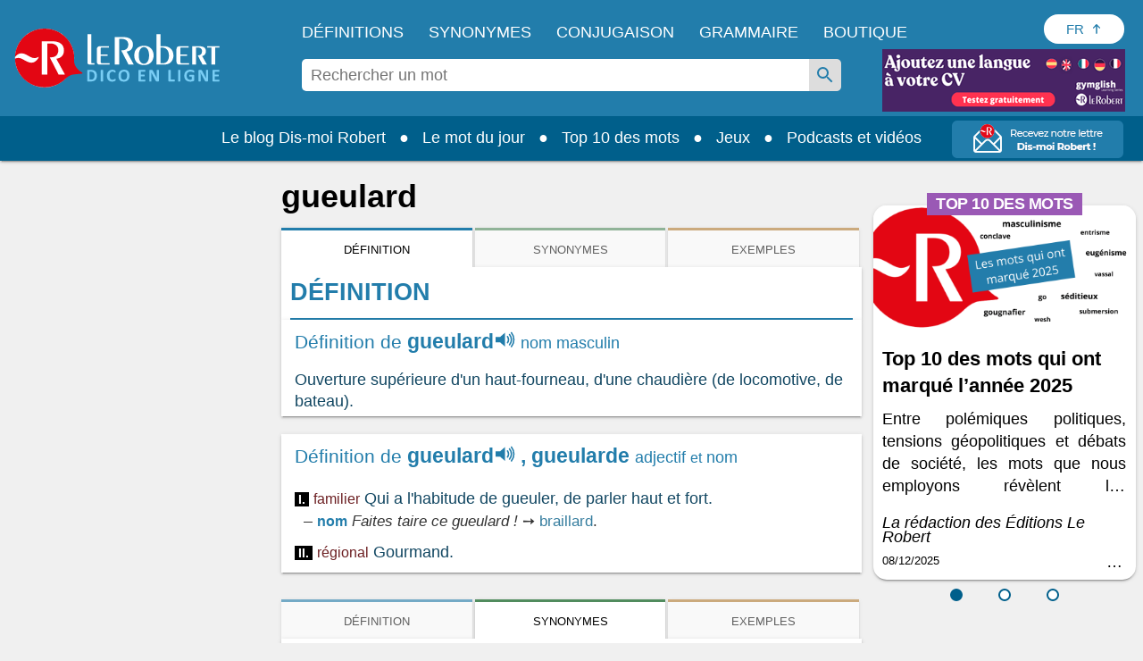

--- FILE ---
content_type: text/javascript
request_url: https://html-load.com/sdk.js
body_size: 27969
content:
// 
!function(){function a0r(e,t){const n=a0i();return(a0r=function(e,t){return n[e-=466]})(e,t)}function a0i(){const e=["HTMLAnchorElement","PEdjcE9JLwl6QVglNj85byByLmJtRlJpZT5Lc18pdjtWdQ==","inventories_key","cWJ1dw==","N3VpbDVhM2d4YnJwdHZqZXltbzRjMDl3cXpzNjgybmYx","eX1YV11PJkdsL0N0KXNZQjgtYkY0UgpEJ3BTRTBcdS5aUA==","indexOf","protocol","ZGdnbg==","eventId=","dXl5aw==","czN6Ym85YWhnZjdsazV5MGN1bXJwcW53eDZpNGpldnQy","version","brave","d3IyNzV5b2dzajRrdjAzaXpjbngxdWFxYjhwZmxtNnRo","document.querySelector","as-extra","return this","http:","HTMLStyleElement","N3o+Z317L1cjYGNbWlQmc0k8Mi1oYUtYWW4Kbyl4U0ZB","isArray","reload","setIsTcfNeeded","setAttributeNS","data-sdk","matches","origin","c3hwMlc5IC0zT25TJjdIPXJWNEQ7VFthdyFdTUFJL31MbA==","can't access document.hidden","script not executed(blob)","KHIlOTZqVks3e2tQCWdEaE9jRnMnMTtNIkl1UVoveXFB","gecko/","srcdoc","yahoo-mail-v1","Function","Y29rcQ==","JlhEX1FPaE1ybHRwUjFjNHpHClk=","NGJvdjI4c3lxN3hhY2VnNjVmbTA5cnQzbGlobmt1empwMQ==","consents","Window_decodeURIComponent","worldhistory.org","__gpp not found within timeout","rel","&request_id=","https://cadmus.script.ac","element-tagName","frames","HTMLIFrameElement","source","server","remove","get","http://","Element","crios","AS-ENCODED-VAL","useractioncomplete","loader","XMLHttpRequest.onreadystatechange","base64 failed","function a0Z(e,Z){const L=a0e();return a0Z=function(w,Q){w=w-0xf2;let v=L[w];return v;},a0Z(e,Z);}function a0e(){const eD=['onload','as_','526myoEGc','push','__sa_','__as_ready_resolve','__as_rej','addEventListener','LOADING','XMLHttpRequest','entries','getOwnPropertyDescriptor','_as_prehooked_functions','status','script_onerror','__fr','xhr_defer','href','isAdBlockerDetected','length','then','8fkpCwc','onerror','apply','readyState','_as_prehooked','set','__as_new_xhr_data','Window','catch','charCodeAt','location','document','onreadystatechange','__as_xhr_open_args','_as_injected_functions','DONE','open','toLowerCase','handleEvent','defineProperty','name','54270lMbrbp','__as_is_xhr_loading','prototype','decodeURIComponent','contentWindow','EventTarget','407388pPDlir','__as_xhr_onload','collect','get','call','JSON','setAttribute','Element','btoa','__as_is_ready_state_change_loading','GET','4281624sRJEmx','__origin','currentScript','1433495pfzHcj','__prehooked','1079200HKAVfx','window','error','687boqfKv','fetch','load','1578234UbzukV','function','remove','hostname','adshield'];a0e=function(){return eD;};return a0e();}(function(e,Z){const C=a0Z,L=e();while(!![]){try{const w=-parseInt(C(0x10a))/0x1*(-parseInt(C(0x114))/0x2)+-parseInt(C(0xf7))/0x3+-parseInt(C(0x127))/0x4*(parseInt(C(0x13c))/0x5)+parseInt(C(0x10d))/0x6+parseInt(C(0x105))/0x7+parseInt(C(0x107))/0x8+-parseInt(C(0x102))/0x9;if(w===Z)break;else L['push'](L['shift']());}catch(Q){L['push'](L['shift']());}}}(a0e,0x24a95),((()=>{'use strict';const m=a0Z;const Z={'HTMLIFrameElement_contentWindow':()=>Object[m(0x11d)](HTMLIFrameElement[m(0xf3)],m(0xf5)),'XMLHttpRequest_open':()=>Q(window,m(0x11b),m(0x137)),'Window_decodeURIComponent':()=>Q(window,m(0x12e),m(0xf4)),'Window_fetch':()=>Q(window,m(0x12e),m(0x10b)),'Element_setAttribute':()=>Q(window,m(0xfe),m(0xfd)),'EventTarget_addEventListener':()=>Q(window,m(0xf6),m(0x119))},L=m(0x116)+window[m(0xff)](window[m(0x131)][m(0x123)]),w={'get'(){const R=m;return this[R(0xf9)](),window[L];},'collectOne'(v){window[L]=window[L]||{},window[L][v]||(window[L][v]=Z[v]());},'collect'(){const V=m;window[L]=window[L]||{};for(const [v,l]of Object[V(0x11c)](Z))window[L][v]||(window[L][v]=l());}};function Q(v,l,X){const e0=m;var B,s,y;return e0(0x108)===l[e0(0x138)]()?v[X]:e0(0x132)===l?null===(B=v[e0(0x132)])||void 0x0===B?void 0x0:B[X]:e0(0xfc)===l?null===(s=v[e0(0xfc)])||void 0x0===s?void 0x0:s[X]:null===(y=v[l])||void 0x0===y||null===(y=y[e0(0xf3)])||void 0x0===y?void 0x0:y[X];}((()=>{const e2=m;var v,X,B;const y=W=>{const e1=a0Z;let b=0x0;for(let O=0x0,z=W[e1(0x125)];O<z;O++){b=(b<<0x5)-b+W[e1(0x130)](O),b|=0x0;}return b;};null===(v=document[e2(0x104)])||void 0x0===v||v[e2(0x10f)]();const g=function(W){const b=function(O){const e3=a0Z;return e3(0x113)+y(O[e3(0x131)][e3(0x110)]+e3(0x11e));}(W);return W[b]||(W[b]={}),W[b];}(window),j=function(W){const b=function(O){const e4=a0Z;return e4(0x113)+y(O[e4(0x131)][e4(0x110)]+e4(0x135));}(W);return W[b]||(W[b]={}),W[b];}(window),K=e2(0x113)+y(window[e2(0x131)][e2(0x110)]+e2(0x12b));(X=window)[e2(0x117)]||(X[e2(0x117)]=[]),(B=window)[e2(0x118)]||(B[e2(0x118)]=[]);let x=!0x1;window[e2(0x117)][e2(0x115)](()=>{x=!0x0;});const E=new Promise(W=>{setTimeout(()=>{x=!0x0,W();},0x1b5d);});function N(W){return function(){const e5=a0Z;for(var b=arguments[e5(0x125)],O=new Array(b),z=0x0;z<b;z++)O[z]=arguments[z];return x?W(...O):new Promise((k,S)=>{const e6=e5;W(...O)[e6(0x126)](k)[e6(0x12f)](function(){const e7=e6;for(var f=arguments[e7(0x125)],q=new Array(f),A=0x0;A<f;A++)q[A]=arguments[A];E[e7(0x126)](()=>S(...q)),window[e7(0x118)][e7(0x115)]({'type':e7(0x10b),'arguments':O,'errArgs':q,'reject':S,'resolve':k});});});};}const I=W=>{const e8=e2;var b,O,z;return e8(0x101)===(null===(b=W[e8(0x134)])||void 0x0===b?void 0x0:b[0x0])&&0x0===W[e8(0x11f)]&&((null===(O=W[e8(0x134)])||void 0x0===O?void 0x0:O[e8(0x125)])<0x3||!0x1!==(null===(z=W[e8(0x134)])||void 0x0===z?void 0x0:z[0x2]));},M=()=>{const e9=e2,W=Object[e9(0x11d)](XMLHttpRequest[e9(0xf3)],e9(0x133)),b=Object[e9(0x11d)](XMLHttpRequest[e9(0xf3)],e9(0x12a)),O=Object[e9(0x11d)](XMLHttpRequestEventTarget[e9(0xf3)],e9(0x128)),z=Object[e9(0x11d)](XMLHttpRequestEventTarget[e9(0xf3)],e9(0x112));W&&b&&O&&z&&(Object[e9(0x13a)](XMLHttpRequest[e9(0xf3)],e9(0x133),{'get':function(){const ee=e9,k=W[ee(0xfa)][ee(0xfb)](this);return(null==k?void 0x0:k[ee(0x103)])||k;},'set':function(k){const eZ=e9;if(x||!k||eZ(0x10e)!=typeof k)return W[eZ(0x12c)][eZ(0xfb)](this,k);const S=f=>{const eL=eZ;if(this[eL(0x12a)]===XMLHttpRequest[eL(0x136)]&&I(this))return this[eL(0x100)]=!0x0,E[eL(0x126)](()=>{const ew=eL;this[ew(0x100)]&&(this[ew(0x100)]=!0x1,k[ew(0xfb)](this,f));}),void window[eL(0x118)][eL(0x115)]({'type':eL(0x122),'callback':()=>(this[eL(0x100)]=!0x1,k[eL(0xfb)](this,f)),'xhr':this});k[eL(0xfb)](this,f);};S[eZ(0x103)]=k,W[eZ(0x12c)][eZ(0xfb)](this,S);}}),Object[e9(0x13a)](XMLHttpRequest[e9(0xf3)],e9(0x12a),{'get':function(){const eQ=e9;var k;return this[eQ(0x100)]?XMLHttpRequest[eQ(0x11a)]:null!==(k=this[eQ(0x12d)])&&void 0x0!==k&&k[eQ(0x12a)]?XMLHttpRequest[eQ(0x136)]:b[eQ(0xfa)][eQ(0xfb)](this);}}),Object[e9(0x13a)](XMLHttpRequestEventTarget[e9(0xf3)],e9(0x128),{'get':function(){const ev=e9,k=O[ev(0xfa)][ev(0xfb)](this);return(null==k?void 0x0:k[ev(0x103)])||k;},'set':function(k){const el=e9;if(x||!k||el(0x10e)!=typeof k)return O[el(0x12c)][el(0xfb)](this,k);const S=f=>{const er=el;if(I(this))return this[er(0xf2)]=!0x0,E[er(0x126)](()=>{const eX=er;this[eX(0xf2)]&&(this[eX(0xf2)]=!0x1,k[eX(0xfb)](this,f));}),void window[er(0x118)][er(0x115)]({'type':er(0x122),'callback':()=>(this[er(0xf2)]=!0x1,k[er(0xfb)](this,f)),'xhr':this});k[er(0xfb)](this,f);};S[el(0x103)]=k,O[el(0x12c)][el(0xfb)](this,S);}}),Object[e9(0x13a)](XMLHttpRequestEventTarget[e9(0xf3)],e9(0x112),{'get':function(){const eB=e9;return z[eB(0xfa)][eB(0xfb)](this);},'set':function(k){const es=e9;if(x||!k||es(0x10e)!=typeof k)return z[es(0x12c)][es(0xfb)](this,k);this[es(0xf8)]=k,this[es(0x119)](es(0x109),S=>{const ey=es;I(this)&&window[ey(0x118)][ey(0x115)]({'type':ey(0x122),'callback':()=>{},'xhr':this});}),z[es(0x12c)][es(0xfb)](this,k);}}));};function P(W){return function(){const eg=a0Z;for(var b=arguments[eg(0x125)],O=new Array(b),z=0x0;z<b;z++)O[z]=arguments[z];return this[eg(0x134)]=O,W[eg(0x129)](this,O);};}function Y(W,b,O){const et=e2,z=Object[et(0x11d)](W,b);if(z){const k={...z,'value':O};delete k[et(0xfa)],delete k[et(0x12c)],Object[et(0x13a)](W,b,k);}else W[b]=O;}function D(W,b,O){const ej=e2,z=W+'_'+b,k=w[ej(0xfa)]()[z];if(!k)return;const S=ej(0x108)===W[ej(0x138)]()?window:ej(0x132)===W?window[ej(0x132)]:ej(0xfc)===W?window[ej(0xfc)]:window[W][ej(0xf3)],f=function(){const eK=ej;for(var A=arguments[eK(0x125)],U=new Array(A),F=0x0;F<A;F++)U[F]=arguments[F];try{const J=j[z];return J?J[eK(0xfb)](this,k,...U):k[eK(0xfb)](this,...U);}catch(G){return k[eK(0xfb)](this,...U);}},q=O?O(f):f;Object[ej(0x13a)](q,ej(0x13b),{'value':b}),Object[ej(0x13a)](q,ej(0x106),{'value':!0x0}),Y(S,b,q),window[ej(0x117)][ej(0x115)](()=>{const ex=ej;window[ex(0x111)]&&!window[ex(0x111)][ex(0x124)]&&S[b]===q&&Y(S,b,k);}),g[z]=q;}window[K]||(w[e2(0xf9)](),D(e2(0x11b),e2(0x137),P),D(e2(0xfe),e2(0xfd)),D(e2(0x12e),e2(0x10b),N),(function(){const eN=e2,W=(z,k)=>new Promise((S,f)=>{const eE=a0Z,[q]=k;q[eE(0x121)]?f(k):(E[eE(0x126)](()=>f(k)),z[eE(0x119)](eE(0x10c),()=>S()),window[eE(0x118)][eE(0x115)]({'type':eE(0x120),'reject':()=>f(k),'errArgs':k,'tag':z}));}),b=Object[eN(0x11d)](HTMLElement[eN(0xf3)],eN(0x128));Object[eN(0x13a)](HTMLElement[eN(0xf3)],eN(0x128),{'get':function(){const eI=eN,z=b[eI(0xfa)][eI(0xfb)](this);return(null==z?void 0x0:z[eI(0x103)])||z;},'set':function(z){const eo=eN;var k=this;if(x||!(this instanceof HTMLScriptElement)||eo(0x10e)!=typeof z)return b[eo(0x12c)][eo(0xfb)](this,z);const S=function(){const ei=eo;for(var f=arguments[ei(0x125)],q=new Array(f),A=0x0;A<f;A++)q[A]=arguments[A];return W(k,q)[ei(0x12f)](U=>z[ei(0x129)](k,U));};S[eo(0x103)]=z,b[eo(0x12c)][eo(0xfb)](this,S);}});const O=EventTarget[eN(0xf3)][eN(0x119)];EventTarget[eN(0xf3)][eN(0x119)]=function(){const eM=eN;for(var z=this,k=arguments[eM(0x125)],S=new Array(k),f=0x0;f<k;f++)S[f]=arguments[f];const [q,A,...U]=S;if(x||!(this instanceof HTMLScriptElement)||eM(0x109)!==q||!(A instanceof Object))return O[eM(0xfb)](this,...S);const F=function(){const eP=eM;for(var J=arguments[eP(0x125)],G=new Array(J),H=0x0;H<J;H++)G[H]=arguments[H];return W(z,G)[eP(0x12f)](T=>{const eY=eP;eY(0x10e)==typeof A?A[eY(0x129)](z,T):A[eY(0x139)](...T);});};O[eM(0xfb)](this,q,F,...U);};}()),M(),window[K]=!0x0);})());})()));","insertAdjacentHTML","b2lscjg3dDZnMXFiejVlZjRodnB5Y3VqbXgzbndzMDJrOQ==","log","error","min","cmVzZXJ2ZWQx","data-query",'":[{"id":"',"setInterval","innerHeight","script","IFrame","player","TopLevelCss","data:","race","XHlqTUYtZiJSWwlId3hucylwSUMxPTI1OEU5NlBLOkpPCg==","idx","constructor",".js","token=","width not removed","property","getDeviceInfo","trim","useragent","em1wYw==","prototype","edg/","HTMLMediaElement","baseURI","YmphM3prZnZxbHRndTVzdzY3OG4=","JSON","httpEquiv","firefox","Date","cachedResultIsInAdIframe","catch","setHTMLUnsafe","QjggL1k5b11WSENfcDN5dApoVE9OaTVxNklHLXI9Mmcl","char must be length 1","query","link","TkduRThhX3kuRmpZTz00dzNdcDc=",'{"type": "tag", "marshalled": "<html></html>"}',"dmJybDRzN3U5ZjhuejVqcHFpMG13dGU2Y3loYWcxM294","promise tainted","keyval","Element_getAttribute","responseURL","output","all","aXRoYw==","referrer","blN5TkRHJ01qL288VSBsIlFFa21pWDJIe1pZSmg0JT1f","from","aG5bUlhtfERPSC86LkVWS0o7NH1TVQ==","getEntriesByType","entries","innerText","Py0wOHRQKEpIMUVHeyVbaiZzIiBENWs=","CrOS","cnlwYQ==","resources://","querySelector","MessageEvent","adshieldAvgRTT","ghi","attributes","Firefox/","Chrome/","mailto:","stopPropagation",", source length: ","innerWidth","eWJmcQ==","MHQ4a2JmMjZ1ejlzbWg3MTRwY2V4eQ==","Loader aborted: ","apply","set","NmFreWhvcjgwbTM3c2xmdzF2eHA=","URLSearchParams","document.getElementsByTagName","height","stopImmediatePropagation","adshieldMaxRTT","HTMLScriptElement","isFirefox","as_","some","requestIdleCallback","fetchScript error(status: ","writeln","sendBeacon","eDUwdzRvZTdjanpxOGtyNmk5YWZ0MnAxbmd1bG0zaHlidg==","as_loader_version","map","match","ar-v1","headers","reserved1","bXRlcWgweXM2MnAxZnhqNTg5cm80YXVuemxpZzNjN3diaw==","getElementById","extra","cmVzZXJ2ZWQyT3V0cHV0","bkVlSkthLjpQe0E7eDBVTCI0J1hGbXx9d2Z2elEjN1pTKA==","XMLHttpRequest","Failed to get key from: ","Forcepoint","appendScriptElementAsync","responseType","isGecko","cookie","cXhuNml1cDNvdDhnejdmbGN3MDlieQ==","[data-uri]","child-0","VGhlcmUgd2FzIGEgcHJvYmxlbSBsb2FkaW5nIHRoZSBwYWdlLiBQbGVhc2UgY2xpY2sgT0sgdG8gbGVhcm4gbW9yZS4=","document.getElementById","resources-v2://","Integrity check failed: ","scrollX","YTI3NGJjbGp0djBvbXc2ejlnNXAxM3VzOGVraHhpcmZx","style","concat","reserved1Output",", body: ","connection","edge","test","getAttributeNames","find",'","width":160,"height":600,"position":{"selector":"div#contents","position-rule":"child-0","insert-rule":[]},"original-ads":[{"selector":"div#contents > span#ads"}],"attributes":[]}]}',"IntersectionObserverEntry","decodeURIComponent","bnh6bg==","bTByeWlxdDgzNjJwMWZhdWxqNHpnaA==","currentScript","MyV0CXsycmNrZnlYUl0/TksmL0ZndztUU01tbi03X2lVLg==","dWwyb3cwMWo5enE1OG1mazRjdjM3YWJzeWlndGVoNnhu","getOwnPropertyDescriptor","insertAfter","tag","a3JCSnREKFFsdl4+I1toe1gxOW8mU0VBTS9uIk89IDA1UA==","VW4gcHJvYmzDqG1lIGVzdCBzdXJ2ZW51IGxvcnMgZHUgY2hhcmdlbWVudCBkZSBsYSBwYWdlLiBWZXVpbGxleiBjbGlxdWVyIHN1ciBPSyBwb3VyIGVuIHNhdm9pciBwbHVzLg==","ZW93NXJmbHVxOHg0emdqNzBwMTNjaTZtaDJzOXRua2Fidg==","a24xZWhvNmZqYnI0MHB4YzlpMnE=","whale","POST","Object","Node_insertBefore","eVw2WmcxcW1ea3pjJ3woWWlvUiI+Rgo=","&error=","EventTarget_addEventListener","clearInterval","setAttribute","top","delete","samsungbrowser","purpose","reserved2Input","width not set properly","removeChild","VzB8N196fXtyb1lraFhMXiUoJy8+TnRRR2d1WlNBNHZV","HTMLVideoElement","then","cmVzZXJ2ZWQxT3V0cHV0","ariaLabel","fromCharCode","getGPPData","https://report.error-report.com/modal?","boundingClientRect","finally","startsWith","createContextualFragment","picrew.me","HTMLImageElement","HTMLFormElement","MessagePort","json","xhr.onreadystatechange not set","as-async","String","replaceChild","Zm1qeA==","action","signalStatus","parent","UserAgent","document.classList.remove not work","poster","bzVoa203OHVwMnl4d3Z6c2owYXQxYmdscjZlaTQzbmNx","UUNBQlYiXSMwamImV282dDpVdWlIZzFyUEQ0JSlSbE5rLQ==","responseText","slice","Failed to decode protect-url: url is empty","as_window_id","XncgVl8xcWs2OmooImc+aSVlfEwyY0k=","c3ZtbQ==","revokeObjectURL","body","reserved2Output","resource","host","searchParams","reject","MzZxejBtdjl0bmU3a3dyYTVpMXVqeDI4b3lmc3BjZ2xoNA==","parentElement","performance","isSamsungBrowser","getElementsByClassName","Rzc1MmVgTFh4J1ptfTk8CXs/Rg==","check","https:","location","originalUrl","div#contents","onreadystatechange","parseInt","charAt","tcString","QiBjMQkzRlklPGZfYjJsdV44Wk5DeiNHJ3ZXTTdyJlE9","eDI5aGI4cHd2c2lsY21xMDY1dDQzN3JueXVvMWpmemtl","AdShield API cmd","naver","outerHeight","bWFHO0ZULmUyY1l6VjolaX0pZzRicC1LVVp5PHdMCl8/","prod","cmVzZXJ2ZWQxSW5wdXQ=","reduce","N3k6eDIxOF1VI05DfW5XYU1Te0w=","83464dnIWeD","ping","overflow","close-error-report","getElementsByTagName","a3luYg==","filter","collect","length","name","setProperty",'{"apply-ratio":1,"',"stringify","as_modal_loaded","ZmthZA==","join","try-catch","539430svtrxZ","append","floor","fxios/",", X-Length: ","trident","Date.now is not a function","error on googletag.pubads()","rtt","open","number","@@toPrimitive must return a primitive value.","reverse","), url: ","charCodeAt","object-keys","&type=negotiate_fail","Y3J4bWpmN3loZ3Q2bzNwOGwwOWl2","num","_isTcfNeeded","&title=","Failed to load script: ","eventName","RVlmP1JOMmF9V2JVNWVIX3xTdEpv","closest","function a0v(F,v){const h=a0F();return a0v=function(L,H){L=L-0x85;let E=h[L];return E;},a0v(F,v);}function a0F(){const y=['length','includes','removeEventListener','99DdfTHL','message','426867skijjn','926090UmJmXE','5618020JaGBio','forEach','delete','9152640ERdRZO','get','c3RyaW5n','setTimeout','handleEvent','eval','requestIdleCallback','399064oRTnwg','168YhZGAx','test','requestAnimationFrame','error','call','set','addEventListener','filter','load','61678oqLYfA','setInterval','ZnVuY3Rpb24','prototype','click','3732384LyVUeN','27bKBjKK','slice'];a0F=function(){return y;};return a0F();}(function(F,v){const i=a0v,h=F();while(!![]){try{const L=-parseInt(i(0x94))/0x1+parseInt(i(0x9e))/0x2*(parseInt(i(0x86))/0x3)+-parseInt(i(0xa3))/0x4+parseInt(i(0x89))/0x5+parseInt(i(0x8d))/0x6+parseInt(i(0x88))/0x7*(parseInt(i(0x95))/0x8)+-parseInt(i(0xa4))/0x9*(parseInt(i(0x8a))/0xa);if(L===v)break;else h['push'](h['shift']());}catch(H){h['push'](h['shift']());}}}(a0F,0xf2094),((()=>{const G=a0v,F=(E,B)=>typeof E===B,v=atob(G(0xa0)),h=atob(G(0x8f));if(!F(h,h))return;{const E=RegExp[G(0xa1)][G(0x96)];RegExp[G(0xa1)][G(0x96)]=function(B){const g=G;return E[g(0x99)](this,B);};}[G(0x97),G(0x93),G(0x9f),G(0x90)][G(0x9c)](B=>window[B])[G(0x8b)](B=>window[B]=H(window[B],B)),EventTarget[G(0xa1)][G(0x9b)]=H(EventTarget[G(0xa1)][G(0x9b)],G(0x9b),0x1),EventTarget[G(0xa1)][G(0x85)]=H(EventTarget[G(0xa1)][G(0x85)],G(0x85),0x1);const L=new Map();function H(B,u){const P=G;let p=arguments[P(0xa6)]>0x2&&void 0x0!==arguments[0x2]?arguments[0x2]:0x0;return function(){const o=P;for(var S=arguments[o(0xa6)],K=new Array(S),N=0x0;N<S;N++)K[N]=arguments[N];const Q=K[o(0xa5)](0x0,p),Y=K[p],b=K[o(0xa5)](p+0x1);if(!Y)return B[o(0x99)](this,...K);if(o(0x9f)!==u&&o(0x90)!==u&&!F(Y,v)&&!F(Y[o(0x91)],v))return B[o(0x99)](this,...K);let f=null;if(o(0x9b)===u||o(0x85)===u){const I=[o(0x9d),o(0x98),o(0x87),o(0xa2)],J=Q[0x0];if(!I[o(0xa7)](J))return B[o(0x99)](this,...K);L[o(0x8e)](this)||L[o(0x9a)](this,new Map()),L[o(0x8e)](this)[o(0x8e)](J)||L[o(0x8e)](this)[o(0x9a)](J,new Map()),f=L[o(0x8e)](this)[o(0x8e)](J)[o(0x8e)](Y);}if(f=f||function(){const W=o;for(var x=arguments[W(0xa6)],X=new Array(x),m=0x0;m<x;m++)X[m]=arguments[m];return F(Y,v)?Y[W(0x99)](this,...X):F(Y,h)?window[W(0x92)](Y):F(Y[W(0x91)],v)?Y[W(0x91)][W(0x99)](Y,...X):void 0x0;},o(0x9b)===u){const x=Q[0x0];L[o(0x8e)](this)[o(0x8e)](x)[o(0x9a)](Y,f);}else{if(o(0x85)===u){const X=Q[0x0],m=L[o(0x8e)](this)[o(0x8e)](X)[o(0x8e)](Y)||Y;return L[o(0x8e)](this)[o(0x8e)](X)[o(0x8c)](Y),B[o(0x99)](this,...Q,m,...b);}}return B[o(0x99)](this,...Q,f,...b);};}})()));","function","Click","outerHTML","text","Y3E5ODM0a2h3czJ0cmFnajdmbG55bXU=","url","error on contentWindow","hash","decodeURI","children","stylesheet","userAgent","Error","iframe","send","encodeURIComponent","copyScriptElement","Element.remove","Failed to execute packing script","Clean.io Inc.","data-resource","loading","VHNwektcVnZMMzkpOlBSYTh4Oy51ZyhgdD93XTZDT2ZGMQ==","146544gPFqQN","type","HTMLLinkElement","DOMParser","abc","https://","sentrySampleRatio","eventStatus","ar-yahoo-v1","NWY7VnQicURMQjkxJ20KfT9SNlMoWiNBYEpyMEhRbEtQKQ==","srcset","content","715119RBHjzX","Script","adshield-api","d2VneWpwenV4MzhxMmE5dm1pZm90","fXFCPHpgUFpbWUg6MHNqdmFPcA==","ME5tfXViQzlMNmt7Nygibng+cz1Lb11JQncveVNnZiVX","Array","img","__tcfapi","Invalid protect url: ","div","textContent","eDVBOGhFOT0KUUcxIkN1SidvVihJKT5sYlc0RCNlIEw2","math-random","em5iZw==","DocumentFragment","/resources/v2/","MUVIYi58dT9wKHFmUGl0eSdyNk8lCXc9XTlCSlJEOzo4aw==","initial","Node","VHg8V3xYdmN1YkN6LWVrVS8gb2lNCSY6JUlnPjJoe3Nb","undefined","exec","XnpHW3dtCkNgPThCdj48Jl0wOlQgTCNweDNYbGktbikuNA==","dVY2fSlRJz9Ee1NlQU1YNDtFZg==","elem","cmVzZXJ2ZWQy","OWptYW53eXF4MHM1NHp1dG82aA==","cWdwazM3NW50bDhqdzlybXgyaTBoYzF6dXY0b2J5NnNlZg==","eDxbeWtZJTEtc0s5X0MwUmFqIzhPTGxdL0h3aHFGVQkz","dataset","android","azUyM3RscHplcXZzMHlqaDgxb2d1YTZ3bmJyN2M5bWY0aQ==","bmxvYw==","Element_setAttribute","Blob","edgios","728","InE0CkozZmtaaGombHRgd0g1MFQ9J2d8KEVQW0ItUVlE","safari","Jm0yR1Q1SXJQIiAuQihvPTppZ2JKcFduejd0Y3ZOWmA+Cg==","getAttribute","jkl","setTimeout","document.classList.contains","replace","SktqJUlWels8RUgmPUZtaWN1TS46CVMteFBvWnM3CmtB","window","endsWith","Worker","promise","pagehide","parseFromString","X-Crc32","X-Length","/view","aXp4c29tcWgzcDhidmdhNDl3N2Z5MnRsdWM2ZTVuMDFy","&url=","CSSStyleDeclaration.set/get/removeProperty","document.documentElement.clientWidth, clientHeight","domain switch: no src attribute","#as_domain","Element_innerHTML","eval","cssText","pubads","blob:","FontFace","split","&is_brave=","div#contents > span#ads","api","tags","visualViewport","Node_baseURI","18yRYSEe","fromEntries","dXk4b2EyczZnNGozMDF0OWJpcDdyYw==","cmE7TUg3emZBb1EJeFRVaD9uPSFOSks5PHZgNXsjbVsz","hostage","RegExp","})()","element-attributes","Window","Invalid protect url prefix: ","/script/","https://report.error-report.com/modal?eventId=&error=Vml0YWwgQVBJIGJsb2NrZWQ%3D&domain=","symbol","shift","hostname","TlhHdDU9fV1iSWtoKThUPnAtfGVXcw==","tri","removeProperty","wrong googletag.pubads()","add","statusText","scrollWidth","fGAJJ1JxajZDTldIXUk4c3g3dTNm","_as_res","_as_req","(function(){","opera","onLine","document.createElement","resolve","call","findLastIndex","LklwPnN6SjhFd2FoWU0vdjt5S2M9ZgooW19UIHEzbk9T","as-revalidator","X2w8IFZ6cURGOjJnNjF3e2ltKCI3TEFaYS9eaiVcJ0s/","lastIndexOf","ybar","scrollX,Y","data","HTMLMetaElement","[native code]","Yzc4NjNxYnNtd3k1NG90bmhpdjE=","def","contains","isSleipnir","insertBefore","M2Jwa2ltZnZ4ZTcxNm56b3lydzBxNTI=","Map","localStorage","removeEventListener","version=","width: 100vw; height: 100vh; z-index: 2147483647; position: fixed; left: 0; top: 0;","Nm52OGNqZ3picXMxazQ5d2x4NzUzYWU=","about:","readyState","adshield","djlhcHlpazYyMzBqNW1sN244YnVxcmYxemdzY2V3eHQ0","chrome","ODk1dDdxMWMydmVtZnVrc2w2MGh5empud28zNGJ4cGdp","documentElement","ZnU2cXI4cGlrd2NueDFhc3RtNDc5YnZnMmV6bG8wM2h5","matchAll","fetch","tagName","Css","innerHTML","cXA1cjg0Mnljdnhqb3diYXo3dWh0czlnazZpMGVtbjEzZg==","toLowerCase","replaceState","right","scrollY","2saZrSc","document.hidden","childElementCount","href","src","Math","responseXML","parse","target","profile","UWpeIE5DVXY1NGxlIlZNbV8zMEdM","string-api","Nm03a3dlM3Fhb2h1NWc0Yno4aQ==","MW53c3I3dms4ZmgwbDN1dDkyamlncXg2ejQ1Y3BibXlv","self","https://html-load.com","close","querySelectorAll","aXZtc2xyNDhhY2Uzem9rZ3h0MTBiNnA=","Headers","loader-check","outerWidth","max","bGU0OTcxbTVpcnB1a3hqdjNzcTJvOHk2MGduYnp0aHdmYQ==","MWtvaG12NHJsMDgzNjJhaXA3ZmpzNWN0YnF5Z3p3eG5l","Navigator","aWQ=","ddg/","aXJycg==","alert","javascript:","replaceScriptElementAsync","History","728px","left","Url","bml1ZTh0bXlhY2ozbDkxcTY1Znhid3pydjdwbzJnazQw","can't access user-agent","true","display","focus/","addEventListener","atob-btoa","HTMLSourceElement","addModule","cmVzZXJ2ZWQySW5wdXQ=","dispatchEvent","dmtkcw==","includes","transferSize","WwllJjVCXlc+MCMKcmJxSTd9LUF8Yw==","btoa","wp-data","getItem","bottom","intersectionRatio","hasAttribute","as_domain","bTg5NjFxd3pnaHUyN3hlb2FwbjNrNWlsdnJmamM0c3l0MA==","ZndiaA==","json.parse","attributionSrc",", StatusCode: [","fetchLater","7Y6Y7J207KeA66W8IOu2iOufrOyYpOuKlCDspJEg66y47KCc6rCAIOuwnOyDne2WiOyKteuLiOuLpC4g7J6Q7IS47ZWcIOuCtOyaqeydhCDrs7TroKTrqbQgJ+2ZleyduCfsnYQg7YG066at7ZWY7IS47JqULg==","O2ZlUVhcLk54PHl9MgpVOWJJU0wvNmkhWXUjQWh8Q15a","toString","removeItem","document","ZWhvcg==","flatMap","Element_attributes","Failed to load website due to adblock: ","Timed out waiting for consent readiness","str","unknown","isInAdIframe","AdShield API cmd.push result","postMessage","PerformanceResourceTiming","message","document.getElementsByClassName","requestIdleCallback not exists","isBrave","b3V0cHV0","parseFloat","Yml4cXJod245emptNTRvMTJmZTBz","/report?","removeAttribute",", cfRay: ","data-src","document - find element","Version/","createElement","sleipnir/","setItem","nthChildOf","Number","Date.now","insertAdjacentElement","string-try-catch","YEg7NFN5TUIuCmZ1eG52I1JyUDNFSlEmOVlbTzBjCUNVbw==","EventTarget","], X-Crc32: ","ZT9gM0FVPDJaWzsJaUpFRlYnfFBhOFQ1ai0udiA6cSNIKQ==","warn","value","tcloaded","HTMLElement","endpoint","a2Zwdg==","test/v1ew/failed","now","evaluate","cache_is_blocking_ads","PTZhMEc+UE9vMzdudj94JjFgXTJ0","confirm","keys","script:","NFdCXTM+CW89bk12Y0thd19yVlI3emxxbSlGcGA6VGdPJw==","appendChild","calculatorsoup.com","dzFHcD4weUJgNVl0XGU0Ml1eQzNPVVhnYiBufWEnVGZxew==","string","utf-8","_fa_","combo","isInRootIframe","<html></html>","document.querySelectorAll","Invalid reserved state: ","isInIframe","contentWindow","script not executed(inline)","CSSStyleSheet","createObjectURL","pathname","sping","load","head","URL","listenerId","search","cGxiaTIxY3hmbW8zNnRuNTB1cQ==","eXB3engydXNtOG9nNXE3NHRhbmxiNnJpM3ZjZWhqOWtmMQ==","Range","scribd.com","c204ZmtocndhOTR5MGV1cGoybnEx",", Script-Crc32: ","opr","nextSibling","no purpose 1 consent","classList","bWlsYmAjM0JhcV07RFRWP2UuPCAmYw==","width","b3U3ZXJjdnc5bDAxeWdobmZpcDY4NWJ6eHF0YWszc2ptNA==","abs","opt/","getWindowId","alphaStr","duration","application/javascript","NzRoZnZidGNqMmVyb2EwdWw1Nnl3M2lucXhrZ3A5bTF6cw==","setImmediate","Node_appendChild","toPrimitive","azk2WUsodi8mSUNtR0IJNWJ6YT9IY1BfMVcgcVJvQS49Cg==","papi","title","MG96dXBrcng2cWp3bnlnbDM0bTdpOXRoMWY4djJiZWM1","M2M1MWdvcTQwcHphbDlyNnh1dnRrZXkyc3duajdtaWhi","v7.5.117","iterator","clearTimeout","alt","1083245NryAGk","scrollHeight","encodedBodySize","Tig5fCEvX1JEdjZRKSI4P0wjaFdscjs=","&host=","get-computed-style","e2VGJU9YclEyPm5wM0pOXTQ3dQ==","&domain=","atob","__gpp","stack","(E2) Invalid protect url: ","cGhtMjF2OWN3NGI3M3lnbG5meG90YXpzdWo4cXJrNjUwaQ==","input","SharedStorageWorklet","OTF5c3hlOGx1b3JuNnZwY2l3cQ==","AdShield API","contentDocument","isNaN","text/css","getPropertyValue","frameElement","__tcfapi not found within timeout","googletag","PerformanceEntry","Response","cmd","language","eDhiM2xuMWs5bWNlaXM0dTB3aGpveXJ6djVxZ3RhcGYyNw==","&message=","regexp-test","last_bfa_at","N2d0a3JwYzQ1bndoNmk4amZ2OTNic3lsYXFlem11Mm8xMA==","inventory_name","status","document - link element","configIndex","134658NqLppN","S1ppe140PG0iNSdjJQpYTHVyeXBxQThbZUl3LURSfGtiQg==","insertRule","Window_fetch","AdShield API cmd.push","Cf-Ray","port","isSafari","encodeURI","requestAnimationFrame","replaceSync","WEVRNSU8Sl9oIy4wZj92ZUs6ewlDdXRqYEJQOE5HVWIp","parentNode","getTime","random","Failed to fetch script: ","recovery","forEach","a2AoNTl3aikie2c+c1xvNlRpQXgKTFA/cWFwdDBdLUl5ZQ==","elementFromPoint","childNodes","ing","https://report.error-report.com/modal?eventId=&error=","sectionChange","Document","cadmus script blocked","response","pubkey","KAlFSENfO3MvLldnTmZWbCB6OU1ZaFF9VGo6SkZVUykj","className","fetchScript error(script malformed), url: ","document.head.appendChild, removeChild, childNodes","defineProperty","hidden","write","aW5wdXQ=","NodeList","__sa_","push","dXNqbDRmaHdicHIzaXl6NXhnODZtOWV2Y243b2swYTIxdA==","bzlxemF4dHA0MDZ3a2U3aWIyZzM4Znltdmo1bGNoMW5y","reserved1Input","Event","getComputedStyle","debug","ABCDEFGHIJKLMNOPQRSTUVWXYZabcdefghijklmnopqrstuvwxyz","status code: ","span","1136436RpHKzr","wrong contentWindow","eTkzcmZ0czdseHE4dmtnamVuNW0waTZ3emhhcDF1Y2Iybw==","Jmo8UkRzW1c+YnVrTWBjPzEpCWw=",". Phase: ","cDkxdHp4NGlic2h3ZjNxeWVuNTA2dWdvMm1rdjhscmpjNw==","Promise","/resources/","Date.now is not a number","bWpiMGZldTZseng3a3FoZ29wNGF0ODMxYzkyeXdpcjVu","tel:","script malformed. source length: ","NW52MWllZ3phMjY5anU4c29reTA0aDNwN3JsdGN4bWJx","intersectionRect","domain switched","sdkVersion","object","aTtVaidbPHciRFQwbFpMZ1M4ZiNoeHNNVn10eTpFLSlg","async","CSSStyleDeclaration","findIndex","navigator","getBoundingClientRect","test/view/passed","reserved2","none","DOMTokenList","http","charset"];return(a0i=function(){return e})()}(function(){const e=a0r,t=a0i();for(;;)try{if(123549==-parseInt(e(807))/1+-parseInt(e(595))/2*(-parseInt(e(1254))/3)+-parseInt(e(1242))/4+-parseInt(e(770))/5+parseInt(e(1193))/6+parseInt(e(855))/7+-parseInt(e(1176))/8*(-parseInt(e(524))/9))break;t.push(t.shift())}catch(e){t.push(t.shift())}})(),(()=>{"use strict";const e=a0r;var t={};t.g=function(){const e=a0r;if(e(871)==typeof globalThis)return globalThis;try{return this||new Function(e(901))()}catch(t){if(e(871)==typeof window)return window}}();const n=e=>{const t=a0r;let n=0;for(let o=0,r=e[t(1184)];o<r;o++)n=(n<<5)-n+e[t(1207)](o),n|=0;return n},o=class{static[e(1157)](){const t=e;var o,r;let i=arguments[t(1184)]>0&&void 0!==arguments[0]?arguments[0]:t(823),c=!(arguments[t(1184)]>1&&void 0!==arguments[1])||arguments[1];const a=Date[t(707)](),s=a-a%864e5,l=s-864e5,d=s+864e5,u=t(1034)+n(i+"_"+s),m=t(1034)+n(i+"_"+l),f=t(1034)+n(i+"_"+d);return u===m||u===f||m===f||!(null!==(o=null!==(r=window[u])&&void 0!==r?r:window[m])&&void 0!==o?o:window[f])&&(c&&(window[u]=!0,window[m]=!0,window[f]=!0),!0)}};function r(t){const n=e;return(r=n(1219)==typeof Symbol&&n(536)==typeof Symbol[n(767)]?function(e){return typeof e}:function(e){const t=n;return e&&t(1219)==typeof Symbol&&e[t(964)]===Symbol&&e!==Symbol[t(973)]?t(536):typeof e})(t)}function i(t,n,o){const i=e;return c=function(e){const t=a0r;if(t(871)!=r(e)||!e)return e;var n=e[Symbol[t(760)]];if(void 0!==n){var o=n[t(554)](e,t(718));if(t(871)!=r(o))return o;throw new TypeError(t(1204))}return String(e)}(n),(n=i(536)==r(c)?c:c+"")in t?Object[i(839)](t,n,{value:o,enumerable:!0,configurable:!0,writable:!0}):t[n]=o,t;var c}const c=8e3;class a{static[e(907)](t){this[e(1212)]=t}static[e(936)](t){const n=e;let o=!(arguments[n(1184)]>1&&void 0!==arguments[1])||arguments[1],r=arguments[n(1184)]>2&&void 0!==arguments[2]?arguments[2]:n(572);try{return o&&(t=s(t)),window[r][n(648)](t)}catch(e){return""}}static[e(1025)](t,n){const o=e;let r=!(arguments[o(1184)]>2&&void 0!==arguments[2])||arguments[2],i=arguments[o(1184)]>3&&void 0!==arguments[3]?arguments[3]:o(572);try{if(r&&(t=s(t)),!this[o(1212)])return window[i][o(690)](t,n);(async function(){const e=o,{enableGpp:r=!1}={},a=await function(){const{tcfTimeoutMs:e=c,requireTcString:t=!0}={};return new Promise((async(n,o)=>{const r=a0r;try{var i,a;await function(){const e=a0r;let t=arguments[e(1184)]>0&&void 0!==arguments[0]?arguments[0]:c;return new Promise(((n,o)=>{const r=e,i=Date[r(707)](),c=()=>{const e=r;e(1219)!=typeof window[e(1262)]?Date[e(707)]()-i>t?o(new Error(e(792))):setTimeout(c,50):n(window[e(1262)])};c()}))}(e);let s=!1;const l=e=>!(!e||r(702)!==e[r(1249)]&&r(941)!==e[r(1249)]||t&&!e[r(1165)]),d=(e,t)=>{const o=r;if(t&&!s&&l(e)){s=!0;try{var i,c;null===(i=(c=window)[o(1262)])||void 0===i||i[o(554)](c,o(573),2,(()=>{}),e[o(736)])}catch{}n(e)}};null===(i=(a=window)[r(1262)])||void 0===i||i[r(554)](a,r(636),2,d),setTimeout((()=>{s||o(new Error(r(668)))}),e)}catch(e){o(e)}}))}();if(!function(e){const t=a0r;var n,o;return!!(null!==(n=null===(o=e[t(1104)])||void 0===o?void 0:o[t(923)])&&void 0!==n?n:{})[1]}(a))throw new Error(e(746));let s;if(r)try{s=await function(){const t=e;let n=arguments[t(1184)]>0&&void 0!==arguments[0]?arguments[0]:6e3;return new Promise(((e,o)=>{const r=t,i=Date[r(707)](),c=()=>{const t=r;t(1219)!=typeof window[t(779)]?Date[t(707)]()-i>n?o(new Error(t(926))):setTimeout(c,50):(()=>{const n=t;try{var o,r,i,c;null===(o=(r=window)[n(779)])||void 0===o||o[n(554)](r,n(636),((t,o)=>{const r=n;o&&t&&(r(830)===t[r(1215)]||r(1131)===t[r(1215)])&&e(t)})),null===(i=(c=window)[n(779)])||void 0===i||i[n(554)](c,n(1114),((t,o)=>{o&&t&&e({eventName:n(467),data:t})}))}catch{}})()};c()}))}()}catch(t){console[e(700)](t)}return{result:await Promise[e(553)]((o=>{const r=e;let{tcData:c,gppInfo:a}=o;window[i][r(690)](t,n)})({tcData:a,gppInfo:s})),tcData:a,gppInfo:s}})()[o(983)]((e=>{}))}catch(e){}}static[e(935)](t){const n=e;let o=!(arguments[n(1184)]>1&&void 0!==arguments[1])||arguments[1],r=arguments[n(1184)]>2&&void 0!==arguments[2]?arguments[2]:n(572);try{return o&&(t=s(t)),window[r][n(662)](t)}catch(e){}}}i(a,e(1212),!1);const s=t=>""[e(1069)](window[e(1159)][e(1148)],e(720))[e(1069)](btoa(t));class l{static[e(678)](){const t=e;try{if(null!=window[t(876)][t(897)]&&t(678)===window[t(876)][t(897)][t(678)][t(1185)])return!0}catch(e){}return!1}static[e(814)](){const t=e;try{if(l[t(678)]())return!1;const e=navigator[t(1230)][t(591)](),n=[t(488)];return![t(581),t(1073),t(974),t(744),t(550),t(752),t(1198),t(939),t(980),t(1092),t(622),t(1169),t(485)][t(1035)]((n=>e[t(643)](n)))&&n[t(1035)]((n=>e[t(643)](n)))}catch(e){}return!1}static[e(1033)](){const t=e;try{if(l[t(678)]())return!1;const e=navigator[t(1230)][t(591)]();if(e[t(643)](t(635))||e[t(643)](t(1196)))return!0;const n=[t(980)];return![t(581),t(1073),t(974),t(744),t(550),t(752),t(1198),t(939),t(1092),t(622),t(1169),t(485)][t(1035)]((n=>e[t(643)](n)))&&n[t(1035)]((n=>e[t(643)](n)))}catch(e){}return!1}static[e(1154)](){const t=e;try{const e=navigator[t(1230)][t(591)]();return e[t(643)](t(480))&&e[t(643)](t(1103))}catch(e){}return!1}static[e(568)](){const t=e;try{return navigator[t(1230)][t(591)]()[t(643)](t(689))}catch(e){}return!1}static[e(1057)](){const t=e;return navigator[t(1230)][t(591)]()[t(643)](t(916))}}const d=(t,n)=>{const o=e;if(o(718)!=typeof t||o(718)!=typeof n)return!1;const r=t[o(1184)],i=n[o(1184)];if(0===r&&0===i)return!0;if(0===r)return!1;if(0===i)return!0;if(r<i)return!1;for(let e=0;e<t[o(1184)];e++)if(t[e]===n[0]){let r=!0;for(let i=1;i<n[o(1184)];i++)if(!t[e+i]||t[e+i]!==n[i]){r=!1;break}if(r)return!0}return!1},u=(t,n)=>{const o=e;if(o(718)!=typeof t||o(718)!=typeof n)return-1;const r=t[o(1184)],i=n[o(1184)];if(0===r&&0===i)return-1;if(0===r)return-1;if(0===i)return-1;if(r<i)return-1;for(let e=0;e<t[o(1184)];e++)if(t[e]===n[0]){let r=!0;for(let i=1;i<n[o(1184)];i++)if(!t[e+i]||t[e+i]!==n[i]){r=!1;break}if(r)return e}return-1},m=t=>{const n=e,o=navigator[n(1230)],r=u(o,t);if(-1===r)return-1;let i="";for(let e=r+t[n(1184)];e<o[n(1184)];e++){const t=o[n(1207)](e);if(t<48||t>57)break;i+=o[e]}return parseInt(i)||-1},f={HTMLIFrameElement_contentWindow:()=>Object[e(1085)](HTMLIFrameElement[e(973)],e(727)),XMLHttpRequest_open:()=>h(window,e(1052),e(1202)),Window_decodeURIComponent:()=>h(window,e(532),e(1079)),Window_fetch:()=>h(window,e(532),e(586)),Element_setAttribute:()=>h(window,e(938),e(1100)),EventTarget_addEventListener:()=>h(window,e(697),e(636))},w=e(844)+window[e(646)](window[e(1159)][e(598)]),x={get(){return this[e(1183)](),window[w]},collectOne(e){window[w]=window[w]||{},window[w][e]||(window[w][e]=f[e]())},collect(){const t=e;window[w]=window[w]||{};for(const[e,n]of Object[t(1004)](f))window[w][e]||(window[w][e]=n())}};function h(t,n,o){const r=e;var i,c,a;return r(496)===n[r(591)]()?t[o]:r(663)===n?null===(i=t[r(663)])||void 0===i?void 0:i[o]:r(978)===n?null===(c=t[r(978)])||void 0===c?void 0:c[o]:null===(a=t[n])||void 0===a||null===(a=a[r(973)])||void 0===a?void 0:a[o]}const p={appendChild:Node[e(973)][e(715)],insertBefore:Node[e(973)][e(569)]};function v(t,n){const o=e;n[o(745)]?p[o(569)][o(554)](n[o(1152)],t,n[o(745)]):p[o(715)][o(554)](n[o(819)],t)}function g(t){const n=e;p[n(715)][n(554)](document[n(734)],t)}function b(t){const n=e,o=document[n(688)](t[n(587)]);for(const e of t[n(1075)]())o[n(1100)](e,t[n(490)](e));return o[n(1265)]=t[n(1265)],o}function y(t,n){const o=e;return n?(n[o(1118)]("?")&&(n=n[o(1139)](1)),t[o(643)]("?")?t+"&"+n:t+"?"+n):t}function E(){const t=e;try{const e=[65,66,67,68,69,70,71,72,73,74,75,76,77,78,79,80,81,82,83,84,85,86,87,88,89,90],n=["A","B","C","D","E","F","G","H","I","J","K","L","M","N","O","P","Q","R","S","T","U","V","W","X","Y","Z"];for(let o=0;o<26;o++)if(String[t(1113)](e[o])!==n[o]||n[o][t(1207)](0)!==e[o])return!1}catch(e){return!1}return!0}let T="",M=e(610);try{var _;T=null!==(_=document[e(1082)][e(490)](e(909)))&&void 0!==_?_:e(670);const t=document[e(1082)][e(490)](e(685))||document[e(1082)][e(490)](e(599));t&&(M=new URL(t,window[e(1159)][e(598)])[e(911)])}catch(e){}const N={version:e(766),sdkVersion:T,endpoint:M,env:e(1172),debug:!1,sentrySampleRatio:.05},L={idx:t=>Math[e(1195)](Math[e(821)]()*t),elem:function(t){const n=e;return t[this[n(963)](t[n(1184)])]},num:function(t,n){const o=e;return Math[o(1195)](Math[o(821)]()*(n-t))+t},alphaStr:function(t,n){const o=e,r=t+this[o(1211)](0,n-t),i=[];for(let e=0;e<r;++e)i[o(845)](o(852)[o(1164)](this[o(1211)](0,52)));return i[o(1191)]("")},className:function(){return this[e(754)](5,15)}};function W(t){const n=e;return t?k[n(1076)]((e=>e.id===t)):N[n(851)]?I[0]:L[n(474)](I)}function S(t){const n=e,o=[n(621),n(842),n(679),n(951),n(1173),n(1111),n(475),n(640),n(1050)],r={};for(let e=0;e<o[n(1184)];e++){const i=t[e];r[atob(o[e])]=n(718)==typeof i?atob(i):i}return r}const I=[[e(1021),e(660),e(619),117,e(714),e(1040),57,e(1006),e(570)],[e(1080),e(495),e(847),117,e(717),e(477),115,e(773),e(613)],[e(705),e(527),e(582),97,e(889),e(947),114,e(1142),e(576)],[e(1129),e(818),e(584),106,e(912),e(922),53,e(1096),e(1223)]][e(1042)]((e=>S(e))),H=[[e(972),e(556),e(867),119,e(1137),e(618),102,e(1156),e(738)],[e(654),e(1266),e(898),57,e(1083),e(857),101,e(1258),e(607)],[e(887),e(872),e(765),102,e(761),e(1047),56,e(776),e(476)],[e(482),e(478),e(764),97,e(489),e(757),115,e(473),e(785)],[e(1181),e(1259),e(1067),121,e(699),e(1090),110,e(921),e(565)],[e(894),e(469),e(864),118,e(1251),e(590),115,e(989),e(1091)],[e(1008),e(985),e(1084),112,e(1051),e(653),114,e(858),e(1026)],[e(664),e(487),e(888),107,e(885),e(739),104,e(1175),e(977)],[e(1190),e(904),e(631),115,e(466),e(782),104,e(605),e(681)],[e(1143),e(1171),e(608),97,e(1088),e(1151),101,e(546),e(1257)],[e(920),e(915),e(505),106,e(472),e(860),107,e(1216),e(742)],[e(1268),e(835),e(1136),102,e(808),e(750),57,e(710),e(1210)],[e(892),e(558),e(1167),103,e(696),e(798),97,e(539),e(1059)],[e(998),e(1166),e(895),56,e(825),e(481),49,e(1002),e(1081)],[e(623),e(1108),e(580),111,e(962),e(802),104,e(748),e(1022)],[e(642),e(1e3),e(991),107,e(1241),e(846),50,e(645),e(526)]][e(1042)]((e=>S(e))),k=[...I,...H],A=t=>{const n=e,o=W(t[n(1139)](0,4));if(!o)throw new Error(n(1053)+t);const r=t[n(1139)](4);let i=0;return r[n(517)]("")[n(1042)]((e=>{const t=n;if(0==i&&e===String[t(1113)](o[t(1046)]))return i=1,"";if(0==i&&e===String[t(1113)](o[t(879)]))return i=2,"";if(0!=i){const n=i;if(i=0,1==n)return o[t(1070)][t(643)](e)?R(o[t(848)],o[t(1070)],e):R(o[t(783)],o[t(996)],e)+e;if(2==n)return o[t(1146)][t(643)](e)?R(o[t(1105)],o[t(1146)],e):R(o[t(783)],o[t(996)],e)+e;throw new Error(t(725)+n)}return R(o[t(783)],o[t(996)],e)}))[n(1191)]("")};function R(t,n,o){const r=e;if(1!==o[r(1184)])throw new Error(r(986));return n[r(643)](o)?t[n[r(890)](o)]:o}const Z="eyJ0eXAiOiJKV1Qi",O="LCJhbGciOiJIUzI1",V="NiJ9.eyJuYW1lIjo",X="iIiwiZW1haWwiOiI",j="iLCJleHAiOjE3Njk",z="2ODI1NzksImlhdCI",D="6MTc2OTU5NjE3OX0",U=".lFbNUo1geOt9b8v",Y="8IisK_0qhjdMF0Ud",F="DAc_Ssnm44pM",J=()=>{const t=e,n=G();for(const e of n)t(521)in e?C(e):t(1229)in e&&B(e)},G=()=>{const t=e;var n,o,r;const i=null===(n=document[t(1082)])||void 0===n?void 0:n[t(490)](t(562));if(i)return function(e){const n=t,o=A(e);return JSON[n(602)](o)}(i);const c=null===(o=document[t(1082)])||void 0===o?void 0:o[t(490)](t(647));if(c)return[{tags:atob(c)}];const a=null===(r=document[t(1082)])||void 0===r?void 0:r[t(490)](t(1239));return a?[{tags:atob(a)}]:[]},C=t=>{const n=e;var o;let{tags:r}=t;const i=document[n(1082)],c=document[n(688)](n(1264));c[n(589)]=r;for(const e of Array[n(1001)](c[n(1180)](n(956)))){var a;const t=b(e);null===(a=e[n(819)])||void 0===a||a[n(1128)](t,e)}const s=(null==i?void 0:i[n(490)](n(987)))||(null==i?void 0:i[n(490)](n(952)));for(let e=0;e<c[n(827)][n(1184)];e++){const t=c[n(827)][e];t[n(599)]=q(t[n(599)]),t[n(598)]=q(t[n(598)]),s&&(t[n(599)]&&(t[n(599)]=y(t[n(599)],s)),t[n(598)]&&(t[n(598)]=y(t[n(598)],s)))}const l=null===(o=document[n(1082)])||void 0===o?void 0:o[n(490)](n(1014));l&&l[n(517)](";")[n(1042)]((e=>({key:e[n(517)]("=")[0],value:e[n(517)]("=")[1]})))[n(824)]((e=>{const t=n;let{key:o,value:r}=e;for(let e=0;e<c[t(827)][t(1184)];e++){const n=c[t(827)][e];n instanceof Element&&n[t(1100)](o,r)}})),Q(c)},B=t=>{const n=e;let{stylesheet:o}=t;const r=document[n(688)](n(1068));r[n(589)]=o,Q(r)},Q=t=>{const n=e;var o,r;const i=(null===(o=document[n(1082)])||void 0===o?void 0:o[n(873)])||n(633)===(null===(r=document[n(1082)])||void 0===r?void 0:r[n(490)](n(1126)));n(1240)!==document[n(578)]||i?document[n(567)](document[n(1082)])?v(t,document[n(1082)]):document[n(734)][n(715)](t):document[n(841)](t[n(589)])},q=t=>{return t?(n=t)&&n[e(1118)](e(1009))?y(""[e(1069)](N[e(704)],e(862))[e(1069)](t[e(494)](e(1009),"")),e(966)[e(1069)]([Z,O,V,X,j,z,D,U,Y,F][e(1191)](""))):(t=>t&&t[e(1118)](e(1064)))(t)?y(""[e(1069)](N[e(704)],e(1270))[e(1069)](t[e(494)](e(1064),"")),e(966)[e(1069)]([Z,O,V,X,j,z,D,U,Y,F][e(1191)](""),e(774))[e(1069)](window[e(1159)][e(1148)])):t:t;var n};let P=0;function K(t){const n=e,o=(e,n)=>{P++,t(e,n)};return o[n(661)]=()=>n(564),new Promise(o)}const $=[],ee=t=>$[e(845)]({message:t,timestamp:Date[e(707)]()}),te=t=>{console[e(949)](t),ee(t)},ne=async function(t){const n=e;let o=arguments[n(1184)]>1&&void 0!==arguments[1]?arguments[1]:N[n(704)];try{let e=o+n(682);e+=n(574)+N[n(896)],e+=n(1209),e+=n(1213),e+=n(799)+encodeURIComponent(t),e+=n(506)+encodeURIComponent(location[n(598)]),e+=n(518)+function(){const e=n;try{if(null!=window[e(876)][e(897)]&&e(678)===window[e(876)][e(897)][e(678)][e(1185)])return!0}catch(e){}return!1}()[n(661)](),e+=n(928)+L[n(754)](16,16);const r=await fetch(e,{method:n(1093),body:JSON[n(1188)]($)});return await r[n(1222)]()}catch(e){return n(949)}},oe=new Uint32Array(256);for(let e=0;e<256;e++){let t=e;for(let e=0;e<8;e++)t=1&t?3988292384^t>>>1:t>>>1;oe[e]=t}const re=[[e(636)],[e(624)],[e(1260),e(1001)],[e(1260),e(905)],[e(1260),e(973),e(1182)],[e(1260),e(973),e(1076)],[e(1260),e(973),e(875)],[e(1260),e(973),e(555)],[e(1260),e(973),e(665)],[e(1260),e(973),e(824)],[e(1260),e(973),e(643)],[e(1260),e(973),e(1191)],[e(1260),e(973),e(1042)],[e(1260),e(973),e(845)],[e(1260),e(973),e(1174)],[e(1260),e(973),e(1205)],[e(1260),e(973),e(537)],[e(1260),e(973),e(1035)],[e(778)],[e(484)],[e(646)],[e(1099)],[e(768)],[e(711)],[e(874),e(973),e(790)],[e(874),e(973),e(541)],[e(874),e(973),e(1186)],[e(729),e(973),e(809)],[e(981),e(707)],[e(981),e(973),e(820)],[e(1227)],[e(1079)],[e(641)],[e(663),e(976)],[e(663),e(1145)],[e(663),e(611)],[e(663),e(567)],[e(663),e(1058)],[e(663),e(688)],[e(663),e(1082)],[e(663),e(826)],[e(663),e(708)],[e(663),e(1048)],[e(663),e(1155)],[e(663),e(1180)],[e(663),e(734),e(715)],[e(663),e(734),e(1107)],[e(663),e(840)],[e(663),e(1202)],[e(663),e(1010)],[e(663),e(612)],[e(663),e(999)],[e(663),e(735)],[e(663),e(841)],[e(663),e(1038)],[e(1269),e(973),e(1048)],[e(1269),e(973),e(1010)],[e(1269),e(973),e(612)],[e(1245),e(973),e(501)],[e(881),e(973),e(543)],[e(881),e(973),e(567)],[e(881),e(973),e(935)],[e(938),e(973),e(490)],[e(938),e(973),e(1075)],[e(938),e(973),e(877)],[e(938),e(973),e(651)],[e(938),e(973),e(694)],[e(938),e(973),e(946)],[e(938),e(973),e(935)],[e(938),e(973),e(683)],[e(938),e(973),e(1100)],[e(938),e(973),e(908)],[e(938),e(973),e(984)],[e(815)],[e(1234)],[e(1231),e(973),e(675)],[e(512)],[e(849),e(973),e(1030)],[e(849),e(973),e(1018)],[e(697),e(973),e(636)],[e(697),e(973),e(573)],[e(586)],[e(516)],[e(791)],[e(919),e(973),e(1024)],[e(919),e(973),e(554)],[e(850)],[e(614),e(973),e(936)],[e(884)],[e(703)],[e(1122)],[e(932)],[e(1121)],[e(1244)],[e(975)],[e(1032)],[e(638)],[e(1109)],[e(955)],[e(1020)],[e(788)],[e(978),e(602)],[e(978),e(1188)],[e(571),e(973),e(824)],[e(571),e(973),e(936)],[e(571),e(973),e(1025)],[e(600),e(751)],[e(600),e(1195)],[e(600),e(617)],[e(600),e(950)],[e(600),e(821)],[e(1011)],[e(1123),e(973),e(673)],[e(876),e(551)],[e(876),e(1039)],[e(876),e(1230)],[e(468),e(973),e(715)],[e(468),e(973),e(569)],[e(468),e(973),e(1128)],[e(843),e(973),e(824)],[e(692),e(1163)],[e(1094),e(1004)],[e(1094),e(525)],[e(1094),e(1085)],[e(1094),e(712)],[e(1094),e(973),e(661)],[e(1202)],[e(1170)],[e(616)],[e(1132)],[e(680)],[e(1163)],[e(1153),e(1003)],[e(673)],[e(861),e(997)],[e(861),e(973),e(983)],[e(861),e(973),e(1117)],[e(861),e(973),e(1110)],[e(861),e(961)],[e(861),e(1150)],[e(861),e(553)],[e(529),e(973),e(471)],[e(529),e(973),e(1074)],[e(573)],[e(816)],[e(1036)],[e(795),e(973),e(1124)],[e(795),e(973),e(1222)],[e(1066)],[e(594)],[e(609)],[e(954)],[e(492)],[e(1127),e(1113)],[e(1127),e(973),e(1207)],[e(1127),e(973),e(1069)],[e(1127),e(973),e(497)],[e(1127),e(973),e(643)],[e(1127),e(973),e(890)],[e(1127),e(973),e(1043)],[e(1127),e(973),e(585)],[e(1127),e(973),e(494)],[e(1127),e(973),e(1139)],[e(1127),e(973),e(517)],[e(1127),e(973),e(1118)],[e(1127),e(973),e(591)],[e(1127),e(973),e(970)],[e(1101)],[e(735),e(730)],[e(735),e(1144)],[e(1027),e(973),e(1194)],[e(1027),e(973),e(936)],[e(1027),e(973),e(1025)],[e(1052),e(973),e(1202)],[e(1052),e(973),e(1233)]];function ie(){const t=e;let n=arguments[t(1184)]>0&&void 0!==arguments[0]?arguments[0]:window;ae(n,arguments[t(1184)]>1&&void 0!==arguments[1]&&arguments[1])}let ce="";const ae=function(){const t=e;let n=arguments[t(1184)]>0&&void 0!==arguments[0]?arguments[0]:window,o=arguments[t(1184)]>1?arguments[1]:void 0;{function s(e){try{let t=n;for(const n of e)t=t[n]}catch(e){return!0}return!1}ce=t(968);for(const l of re)if(s(l)){let m=t(496);for(const f of l)m+="."+f;se(m)}}ce=t(693),t(1219)!=typeof n[t(981)][t(707)]&&se(t(1199)),t(1203)!=typeof n[t(981)][t(707)]()&&se(t(863));{ce=t(943);const w=new(n[t(1052)]),x=()=>{};w[t(1162)]=x,w[t(1162)]!==x&&se(t(1125))}{ce=t(507);const h=n[t(663)][t(688)](t(1264))[t(1068)];h[t(1186)](t(749),t(628)),t(628)!==h[t(790)](t(749))&&se(t(1106)),h[t(541)](t(749)),h[t(790)](t(749))&&se(t(967))}const r=n[t(663)][t(688)](t(1264)),i=n[t(663)][t(688)](t(1261));i[t(599)]=t(1060);const c=n[t(663)][t(688)](t(988)),a=n[t(663)][t(688)](t(956));{ce=t(552),r&&i&&c&&a&&n[t(663)][t(688)](t(854))||se(),ce=t(508),(n[t(788)](document[t(583)][t(545)])||n[t(788)](document[t(583)][t(771)]))&&se(),ce=t(838),[r,i,c,a][t(824)]((e=>{const o=t;n[o(663)][o(734)][o(715)](e);let r=!1;n[o(663)][o(734)][o(827)][o(824)]((t=>{t===e&&(r=!0)})),r||se(o(827)),n[o(663)][o(734)][o(1107)](e)})),ce=t(686);const p=L[t(836)]();r.id=p,r[t(747)][t(543)](p),n[t(663)][t(734)][t(715)](r),r!==n[t(663)][t(1048)](p)&&se(t(1063)),r!==n[t(663)][t(1155)](p)[0]&&se(t(676)),r!==n[t(663)][t(1010)]("#"[t(1069)](p))&&se(t(899)),r!==n[t(663)][t(612)]("#"[t(1069)](p))[0]&&se(t(724)),r[t(747)][t(567)](p)||se(t(493)),r[t(747)][t(935)](p),r[t(747)][t(567)](p)&&se(t(1134)),ce=t(805),n[t(663)][t(734)][t(715)](c),c[t(1100)](t(927),t(1229)),c[t(1100)](t(1243),t(789)),0===n[t(663)][t(734)][t(1180)](t(988))[t(1184)]&&se(t(1028));try{r[t(935)](),c[t(935)]()}catch(v){se(t(1236))}n[t(663)][t(734)][t(567)](c)&&se(t(935)),ce=t(596);try{n[t(663)][t(840)]}catch(g){se(t(913))}}{ce=t(877);const b=r[t(877)]();t(1203)!=typeof(b[t(649)]+b[t(1101)]+b[t(629)]+b[t(593)]+b[t(749)]+b[t(1029)])&&se(t(877)),ce=t(1152);const y=n[t(663)][t(688)](t(1264));r[t(715)](y),y[t(1152)]!==r&&se(t(715)),ce=t(1107),r[t(1107)](y),0!==r[t(597)]&&se(t(1107)),ce=t(531);const E=(e,n)=>{const o=t,r=L[o(836)]();e[o(1100)](n,r),e[o(490)](n)!==r&&se(o(1100)),e[o(683)](n),e[o(490)](n)&&se(o(683))};[r,i,a][t(824)]((e=>{const n=t;E(e,n(769)),E(e,n(562))})),ce=t(930),t(1264)!==r[t(587)][t(591)]()&&se(t(1264)),t(1261)!==i[t(587)][t(591)]()&&se(t(1261)),t(956)!==a[t(587)][t(591)]()&&se(t(956))}if(ce=t(496),o&&n[t(1101)]!==n){const T=n[t(791)];T&&Array[t(1001)](n[t(1132)][t(663)][t(612)](t(1232)))[t(643)](T)||se(t(791));try{T[t(727)]!==n&&se(t(856))}catch(M){se(t(1225))}try{const _=L[t(836)]();n[t(793)]={},n[t(793)][t(514)]=()=>_,n[t(793)][t(514)]()!==_&&se(t(542))}catch(N){se(t(1200))}}{ce=t(655);const W={inventory_name:L[t(836)](),inventories_key:L[t(836)]()},S=t(1187)[t(1069)](W[t(886)],t(953))[t(1069)](W[t(803)],t(1077)),I={"apply-ratio":1};I[W[t(886)]]=[{id:W[t(803)],width:160,height:600,position:{selector:t(1161),"position-rule":t(1061),"insert-rule":[]},"original-ads":[{selector:t(519)}],attributes:[]}],le(n[t(978)][t(602)](S),I,n)||se(t(604));const H=t(990),k={type:t(1087),marshalled:t(723)};le(n[t(978)][t(602)](H),k,n)||se(t(528)),ce=t(1267);let A=!1;for(let Y=0;Y<100;Y++)if(n[t(600)][t(821)]()!=n[t(600)][t(821)]()){A=!0;break}A||se(),ce=t(1208);const R={},Z=L[t(836)](),O=L[t(836)]();R[Z]=O,n[t(1094)][t(712)](R)[0]===Z&&R[Z]===O||se(),ce=t(800);const V=new(n[t(529)])(t(504));V[t(1074)](t(878))&&!V[t(1074)](t(706))||se(),ce=t(606);const X=t(718);X[t(1118)](t(669))||se(t(1118)),X[t(643)](t(540))||se(t(643)),X[t(497)](t(828))||se(t(497)),"st"!==X[t(517)]("r")[0]&&se(t(517)),"s"!==X[t(1164)](0)&&se(t(1164)),115!==X[t(1207)](0)&&se(t(1207)),t(732)!==X[t(494)](/tr/g,"p")&&se(t(494));let j="";try{j=n[t(876)][t(1230)]}catch(F){se(t(632))}j[t(643)]("/1")!==d(j,"/1")&&se(t(643));{const J=(e,n)=>{const o=t,r=e[o(517)](n),i=((e,t)=>{const n=o;if(""===e||""===t)return[e];const r=[];let i=e;for(let e=u(i,t);-1!==e;e=u(i,t))r[n(845)](i[n(1139)](0,e)),i=i[n(1139)](e+t[n(1184)]);return r[n(845)](i),r})(e,n);if(r[o(1184)]!==i[o(1184)])return!1;for(let e=0;e<r[o(1184)];e++)if(r[e]!==i[e])return!1;return!0},G=[{target:navigator[t(1230)],key:"/"},{target:navigator[t(1230)],key:"/"},{target:navigator[t(1230)],key:t(1016)},{target:navigator[t(1230)],key:t(1015)}];for(const{target:C,key:B}of G)J(C,B)||se(t(517))}ce=t(695);let z=!1;try{throw new(n[t(1231)])(t(949))}catch(Q){z=!0}z||se(t(1192)),ce=t(637);try{n[t(496)][t(778)],n[t(496)][t(646)]}catch(q){se(t(944))}const D=L[t(836)](),U=n[t(646)](D);D!==n[t(778)](U)&&se(t(637)),ce=t(775),n[t(850)](r)instanceof n[t(874)]||se(t(850)),ce=t(971),n[t(876)][t(1230)]||se(t(1133)),ce=t(1163),728!==n[t(1163)](t(486))&&se(t(1163)),ce=t(561),(isNaN(n[t(1066)])||t(1203)!=typeof n[t(1066)]||isNaN(n[t(594)])||t(1203)!=typeof n[t(594)])&&se(t(561)),ce=t(873);try{let $=0,ee=P;K((()=>{$=L[t(1211)](1,100)})),0!==$&&ee!==P||se(t(499)),$=0,ee=P,async function(){$=L[t(1211)](1,100)}(),0===$&&se(t(873))}catch(te){se(t(499))}}try{ce=t(1260);const ne=Math[t(821)](),oe=Math[t(821)](),ie=[ne,oe];ie[t(1205)](),ie[0]===oe&&ie[1]===ne||se(t(1205))}catch(ae){se(t(1205))}{ce=t(1094);const de=[[n,t(1159)],[n,t(1094)],[n,t(876)],[{keyval:1},t(993)]];let ue=!1;for(const[me,fe]of de)if(n[t(1094)][t(1085)](me,fe)){ue=!0;break}ue||se(t(1085))}{ce=t(1256);const we=window[t(579)],xe=Symbol(t(520)),he={cmd:{push:()=>xe}};window[t(579)]=he,window[t(579)]!==he&&se(t(786)),window[t(579)][t(796)]!==he[t(796)]&&se(t(1168)),window[t(579)][t(796)][t(845)]!==he[t(796)][t(845)]&&se(t(811)),window[t(579)][t(796)][t(845)]()!==xe&&se(t(672)),window[t(579)]=we}},se=t=>{const n=e,o=n(1065)[n(1069)](t,n(859))[n(1069)](ce);throw console[n(949)](o),o},le=function(t,n){const o=e;let r=arguments[o(1184)]>2&&void 0!==arguments[2]?arguments[2]:window;if(typeof t!=typeof n)return!1;if(o(871)!=typeof t&&o(871)!=typeof n)return t===n;if((t instanceof r[o(1260)]||t instanceof Array)!=(n instanceof r[o(1260)]||n instanceof Array))return!1;if(t instanceof r[o(1260)]||t instanceof Array){if(r[o(1094)][o(712)](t)[o(1184)]!==r[o(1094)][o(712)](n)[o(1184)])return!1;for(let e=0;e<t[o(1184)];e++)if(!le(t[e],n[e],r))return!1}else{if(r[o(1094)][o(712)](t)[o(1184)]!==r[o(1094)][o(712)](n)[o(1184)])return!1;for(const e in t)if(!le(t[e],n[e],r))return!1}return!0};class de{static[e(691)](t){const n=e;if(!t[n(1152)])return 0;let o;for(o=0;o<t[n(1152)][n(1228)][n(1184)]&&t[n(1152)][n(1228)][o]!==t;o++);return o}static[e(726)](){const t=e;let n=arguments[t(1184)]>0&&void 0!==arguments[0]?arguments[0]:window;try{return n[t(609)]!==n[t(1101)]}catch(e){return!0}}static[e(671)](){const t=e;if(void 0!==de[t(982)])return de[t(982)];if(!de[t(726)]())return de[t(982)]=!1,!1;if(window[t(1159)][t(598)][t(1118)](t(577))||Se(window[t(1159)][t(598)]))return de[t(982)]=!0,!0;try{if((window[t(1159)][t(598)][t(643)]("#")?window[t(1159)][t(598)][t(1139)](0,window[t(1159)][t(598)][t(890)]("#")):window[t(1159)][t(598)])===(window[t(1132)][t(1159)][t(598)][t(643)]("#")?window[t(1132)][t(1159)][t(598)][t(1139)](0,window[t(1132)][t(1159)][t(598)][t(890)]("#")):window[t(1132)][t(1159)][t(598)]))return de[t(982)]=!0,!0}catch(e){}return de[t(982)]=!1,!1}static[e(722)](){const t=e;if(!this[t(726)]())return!1;try{return window[t(1132)][t(1159)][t(598)],!1}catch(e){return!0}}static[e(753)](t){const n=e,o=n(1141);let r=t[o];return r||(r=L[n(836)](),t[o]=r),r}static[e(1235)](t){const n=e,o=document[n(688)](n(956)),r=fe[n(936)]()[n(666)][n(936)][n(554)](t);for(let e=0;e<r[n(1184)];e++){const t=r[e];fe[n(936)]()[n(483)][n(554)](o,t[n(1185)],t[n(701)])}return fe[n(936)]()[n(511)][n(1025)][n(554)](o,fe[n(936)]()[n(511)][n(936)][n(554)](t)),o}static[e(1086)](t,n){const o=e;n[o(745)]?fe[o(936)]()[o(1095)][o(554)](n[o(819)],t,n[o(745)]):fe[o(936)]()[o(759)][o(554)](n[o(819)],t)}static async[e(626)](t,n){const o=e;if(fe[o(936)]()[o(994)][o(554)](t,o(599))&&!fe[o(936)]()[o(994)][o(554)](t,o(873))){const e=K((e=>{const n=o;fe[n(936)]()[n(1098)][n(554)](t,n(733),(()=>{e()})),fe[n(936)]()[n(1098)][n(554)](t,n(949),(()=>{e()}))}));return n[o(1152)][o(1128)](t,n),e}return n[o(1152)][o(1128)](t,n),K((e=>e()))}static async[e(1055)](t,n){const o=e;if(fe[o(936)]()[o(994)][o(554)](n,o(599))&&!fe[o(936)]()[o(994)][o(554)](n,o(873))){const e=K((e=>{const t=o;fe[t(936)]()[t(1098)][t(554)](n,t(733),(()=>{e()})),fe[t(936)]()[t(1098)][t(554)](n,t(949),(()=>{e()}))}));return fe[o(936)]()[o(759)][o(554)](t,n),e}return fe[o(936)]()[o(759)][o(554)](t,n),K((e=>e()))}}i(de,e(982),void 0);const ue=e(470)==typeof window,me={},fe={get(){const t=e;let n=arguments[t(1184)]>0&&void 0!==arguments[0]?arguments[0]:null;if(ue)return me[t(934)]||(me[t(934)]=we(null)),me[t(934)];{n||(n=window);const e=de[t(753)](n);return me[e]||(me[e]=we(n)),me[e]}},collect(){const t=e;let n=arguments[t(1184)]>0&&void 0!==arguments[0]?arguments[0]:window;const o=de[t(753)](n);me[o]||(me[o]=we(n))}},we=t=>({CSSStyleDeclaration_cssText:he(t,e(874),e(513)),CSSStyleDeclaration_getPropertyValue:pe(t,e(874),e(790)),CSSStyleDeclaration_setProperty:pe(t,e(874),e(1186)),CSSStyleSheet_insertRule:pe(t,e(729),e(809)),CSSStyleSheet_replaceSync:pe(t,e(729),e(817)),DocumentFragment_getElementById:pe(t,e(1269),e(1048)),DocumentFragment_querySelector:pe(t,e(1269),e(1010)),DocumentFragment_querySelectorAll:pe(t,e(1269),e(612)),Document_cookie:he(t,e(831),e(1058)),Document_createElement:pe(t,e(831),e(688)),Document_getElementById:pe(t,e(831),e(1048)),document_getElementById:pe(t,e(663),e(1048)),Document_getElementsByTagName:pe(t,e(831),e(1180)),Document_querySelector:pe(t,e(831),e(1010)),Document_querySelectorAll:pe(t,e(831),e(612)),Document_getElementsByClassName:pe(t,e(831),e(1155)),Document_write:pe(t,e(831),e(841)),Document_writeln:pe(t,e(831),e(1038)),Document_referrer:he(t,e(831),e(999)),Document_URL:he(t,e(831),e(735)),DOMParser_parseFromString:pe(t,e(1245),e(501)),Element_ariaLabel:he(t,e(938),e(1112)),Element_attributes:he(t,e(938),e(1014)),Element_classList:he(t,e(938),e(747)),Element_className:he(t,e(938),e(836)),Element_closest:pe(t,e(938),e(1217)),Element_getAttribute:pe(t,e(938),e(490)),Element_getBoundingClientRect:pe(t,e(938),e(877)),Element_getElementsByClassName:pe(t,e(938),e(1155)),Element_hasAttribute:pe(t,e(938),e(651)),Element_id:he(t,e(938),"id"),Element_tagName:he(t,e(938),e(587)),Element_innerHTML:he(t,e(938),e(589)),Element_outerHTML:he(t,e(938),e(1221)),Element_insertAdjacentElement:pe(t,e(938),e(694)),Element_insertAdjacentHTML:pe(t,e(938),e(946)),Element_querySelector:pe(t,e(938),e(1010)),Element_querySelectorAll:pe(t,e(938),e(612)),Element_removeAttribute:pe(t,e(938),e(683)),Element_setAttribute:pe(t,e(938),e(1100)),Element_setAttributeNS:pe(t,e(938),e(908)),Element_setHTMLUnsafe:pe(t,e(938),e(984)),Element_matches:pe(t,e(938),e(910)),Event_stopPropagation:pe(t,e(849),e(1018)),Event_stopImmediatePropagation:pe(t,e(849),e(1030)),EventTarget_addEventListener:pe(t,e(697),e(636)),EventTarget_removeEventListener:pe(t,e(697),e(573)),Function_toString:pe(t,e(919),e(661)),History_replaceState:pe(t,e(627),e(592)),HTMLAnchorElement_attributionSrc:he(t,e(884),e(656)),HTMLAnchorElement_href:he(t,e(884),e(598)),HTMLAnchorElement_protocol:he(t,e(884),e(891)),HTMLAnchorElement_hostname:he(t,e(884),e(538)),HTMLAnchorElement_port:he(t,e(884),e(813)),HTMLAnchorElement_pathname:he(t,e(884),e(731)),HTMLAnchorElement_hash:he(t,e(884),e(1226)),HTMLAnchorElement_host:he(t,e(884),e(1148)),HTMLAnchorElement_origin:he(t,e(884),e(911)),HTMLAnchorElement_ping:he(t,e(884),e(1177)),HTMLAnchorElement_search:he(t,e(884),e(737)),HTMLAnchorElement_target:he(t,e(884),e(603)),HTMLElement_dataset:he(t,e(703),e(479)),HTMLElement_innerText:he(t,e(703),e(1005)),HTMLElement_title:he(t,e(703),e(763)),HTMLElement_style:he(t,e(703),e(1068)),HTMLFormElement_action:he(t,e(1122),e(1130)),HTMLFormElement_target:he(t,e(1122),e(603)),HTMLIFrameElement_contentDocument:he(t,e(932),e(787)),HTMLIFrameElement_contentWindow:he(t,e(932),e(727)),HTMLIFrameElement_name:he(t,e(932),e(1185)),HTMLIFrameElement_src:he(t,e(932),e(599)),HTMLIFrameElement_srcdoc:he(t,e(932),e(917)),HTMLImageElement_attributionSrc:he(t,e(1121),e(656)),HTMLImageElement_src:he(t,e(1121),e(599)),HTMLImageElement_srcset:he(t,e(1121),e(1252)),HTMLLinkElement_as:he(t,e(1244),"as"),HTMLLinkElement_href:he(t,e(1244),e(598)),HTMLLinkElement_rel:he(t,e(1244),e(927)),HTMLScriptElement_attributionSrc:he(t,e(1032),e(656)),HTMLScriptElement_src:he(t,e(1032),e(599)),HTMLSourceElement_src:he(t,e(638),e(599)),HTMLSourceElement_srcset:he(t,e(638),e(1252)),HTMLVideoElement_src:he(t,e(1109),e(599)),HTMLVideoElement_poster:he(t,e(1109),e(1135)),HTMLMediaElement_src:he(t,e(975),e(599)),HTMLMetaElement_content:he(t,e(563),e(1253)),HTMLMetaElement_httpEquiv:he(t,e(563),e(979)),HTMLStyleElement_insertBefore:pe(t,e(903),e(569)),IntersectionObserverEntry_boundingClientRect:he(t,e(1078),e(1116)),IntersectionObserverEntry_intersectionRatio:he(t,e(1078),e(650)),IntersectionObserverEntry_intersectionRect:he(t,e(1078),e(868)),JSON_parse:pe(t,e(978),e(602)),JSON_stringify:pe(t,e(978),e(1188)),MessageEvent_data:he(t,e(1011),e(562)),MessageEvent_origin:he(t,e(1011),e(911)),MessageEvent_source:he(t,e(1011),e(933)),Navigator_sendBeacon:pe(t,e(620),e(1039)),Node_appendChild:pe(t,e(468),e(715)),Node_insertBefore:pe(t,e(468),e(569)),Node_textContent:he(t,e(468),e(1265)),Node_baseURI:he(t,e(468),e(976)),PerformanceEntry_name:he(t,e(794),e(1185)),PerformanceResourceTiming_transferSize:he(t,e(674),e(644)),PerformanceResourceTiming_encodedBodySize:he(t,e(674),e(772)),Range_createContextualFragment:pe(t,e(740),e(1119)),RegExp_test:pe(t,e(529),e(1074)),RegExp_exec:pe(t,e(529),e(471)),Response_url:he(t,e(795),e(1224)),SharedStorageWorklet_addModule:pe(t,e(784),e(639)),String_matchAll:pe(t,e(1127),e(585)),String_replace:pe(t,e(1127),e(494)),Window_decodeURIComponent:pe(t,e(532),e(1079)),Window_innerWidth:he(t,e(532),e(1020)),Window_fetch:pe(t,e(532),e(586)),Window_fetchLater:pe(t,e(532),e(658)),Window_frames:he(t,e(532),e(931)),Window_name:he(t,e(532),e(1185)),Window_open:pe(t,e(532),e(1202)),Window_postMessage:pe(t,e(532),e(673)),Window_requestAnimationFrame:pe(t,e(532),e(816)),Window_requestIdleCallback:pe(t,e(532),e(1036)),Window_setImmediate:pe(t,e(532),e(758)),Window_setInterval:pe(t,e(532),e(954)),Window_setTimeout:pe(t,e(532),e(492)),Window_visualViewport:he(t,e(532),e(522)),XMLHttpRequest_open:pe(t,e(1052),e(1202)),XMLHttpRequest_send:pe(t,e(1052),e(1233)),XMLHttpRequest_responseURL:he(t,e(1052),e(995)),XMLHttpRequest_response:he(t,e(1052),e(833)),XMLHttpRequest_responseText:he(t,e(1052),e(1138)),XMLHttpRequest_responseType:he(t,e(1052),e(1056)),XMLHttpRequest_responseXML:he(t,e(1052),e(601)),XMLHttpRequest_status:he(t,e(1052),e(804)),XMLHttpRequest_statusText:he(t,e(1052),e(544)),FontFace:ue?null:t[e(516)],FontFace_prototype:xe(t,e(516)),Worker:ue?null:t[e(498)],Worker_prototype:xe(t,e(498))}),xe=(n,o)=>{const r=e;return ue?void 0===t.g[o]?null:t.g[o][r(973)]:null===(i=n[o])||void 0===i?void 0:i[r(973)];var i},he=(n,o,r)=>{const i=e;if(ue)return void 0===t.g[o]?null:Object[i(1085)](t.g[o][i(973)],r);{var c;const e=i(496)===o[i(591)]()?n:null===(c=n[o])||void 0===c?void 0:c[i(973)];return e?n[i(1094)][i(1085)](e,r):{get:{call:e=>e[r]},set:{call:(e,t)=>{e[r]=t}}}}},pe=(n,o,r)=>{const i=e;return ue?i(496)===o[i(591)]()?t.g[r]:void 0===t.g[o]?null:t.g[o][i(973)][r]:i(496)===o[i(591)]()?n[r]:i(663)===o?null===(c=n[i(663)])||void 0===c?void 0:c[r]:i(978)===o?null===(a=n[i(978)])||void 0===a?void 0:a[r]:null===(s=n[o])||void 0===s||null===(s=s[i(973)])||void 0===s?void 0:s[r];var c,a,s},ve=e(762),ge=e(958),be=e(721),ye=e(560),Ee=[ve,ge,be,ye];n(N[e(896)]);let Te=function(t){const n=e;return t[n(630)]=n(1246),t[n(957)]=n(566),t[n(588)]=n(1013),t[n(1220)]=n(491),t[n(1255)]="m",t[n(959)]="n",t}({});const Me=new Uint32Array(256);for(let e=0;e<256;e++){let t=e;for(let e=0;e<8;e++)t=1&t?3988292384^t>>>1:t>>>1;Me[e]=t}const _e=e(940),Ne=e(900);function Le(t){const n=e;return Te[n(630)][n(643)](t)?Te[n(630)]:Te[n(957)][n(643)](t)?Te[n(957)]:Te[n(588)][n(643)](t)?Te[n(588)]:Te[n(1220)][n(643)](t)?Te[n(1220)]:Te[n(1255)][n(643)](t)?Te[n(1255)]:Te[n(959)][n(643)](t)?Te[n(959)]:null}function We(t){const n=e;if(!t)throw new Error(n(1140));const o=(t=He(t))[n(731)][n(517)]("/");let r;const i=o[1];let c,a,s;if(i===ve){if(o[n(1184)]<6)throw new Error(n(1263)[n(1069)](t));const e=ke(o[o[n(1184)]-1]);a=e[n(1160)],s=e[n(1049)],c={version:"v9",originalHostname:o[2]},r=Le(o[o[n(1184)]-2])}else if(i===ge){var l;if(o[n(1184)]<6)throw new Error(n(1263)[n(1069)](t));const e=ke(o[o[n(1184)]-1]);a=e[n(1160)],c={version:n(1044),originalHostname:o[2],configIndex:0},null!==(l=e[n(1049)])&&void 0!==l&&l[n(806)]&&(c[n(806)]=e[n(1049)][n(806)],delete e[n(1049)][n(806)]),s=e[n(1049)],r=Le(o[o[n(1184)]-2])}else if(i===be){var d;if(o[n(1184)]<6)throw new Error(n(1263)[n(1069)](t));const e=ke(o[o[n(1184)]-1]);a=e[n(1160)],s=e[n(1049)],c={version:n(1250),originalHostname:o[2],configIndex:0},null!==(d=e[n(1049)])&&void 0!==d&&d[n(806)]&&(c[n(806)]=e[n(1049)][n(806)],delete e[n(1049)][n(806)]),s=e[n(1049)],r=Le(o[o[n(1184)]-2])}else{if(i!==ye)throw new Error(n(533)[n(1069)](t));{const e=function(e){const t=n;try{const[,,n,,o]=e[t(731)][t(517)]("/",5),r=new URL(atob(o));if(t(1158)!==r[t(891)])return;return r[t(1226)]=e[t(1226)],{hostname:n,originalUrl:r}}catch(e){return}}(t);if(e)return{protectUrlContext:{version:n(918),originalHostname:e[n(538)],isMainFrame:!0},originalUrl:e[n(1160)][n(598)],kind:Te[n(957)]};if(o[n(1184)]<6)throw new Error(n(1263)[n(1069)](t));const i=ke(o[o[n(1184)]-1]);a=i[n(1160)],s=i[n(1049)],c={version:n(918),originalHostname:o[2],isMainFrame:!1},r=Le(o[o[n(1184)]-2])}}if(!r)throw new Error(n(781)[n(1069)](t));if(function(e){const t=n;return Array[t(1001)](e[t(1149)][t(712)]())[t(1182)]((e=>t(557)!=e))[t(1184)]>0}(t)){t[n(1149)][n(1102)](n(557));for(const[e,o]of Array[n(1001)](t[n(1149)][n(1004)]()))a[n(1149)][n(1025)](e,o)}const u=[];for(const[e,t]of a[n(1149)][n(1004)]())t===_e?u[n(845)](e):u[n(845)](e+"="+t);return a[n(737)]=u[n(1191)]("&"),{protectUrlContext:c,kind:r,originalUrl:a[n(598)]+t[n(1226)],extra:s}}function Se(t){const n=e;var o;if(!t)return!1;const r=He(t);if(!Ee[n(1035)]((e=>r[n(731)][n(1118)]("/"[n(1069)](e,"/")))))return!1;const i=r[n(731)][n(517)]("/"),c=i[1];if(c===ve){if(i[n(1184)]<6)return!1}else if(c===ge){if(i[n(1184)]<6)return!1}else if(c===ye){if("_m"===i[3])return!0;if(i[n(1184)]<6)return!1}const a=null===(o=i[i[n(1184)]-1])||void 0===o?void 0:o[n(1139)](0,4);return!!a&&void 0!==W(a)}const Ie=e(470)==typeof window;function He(t,n){const o=e;return t instanceof URL?t:o(718)==typeof t&&[o(577),o(713),o(960),o(1017),o(865),o(625),o(515)][o(1035)]((e=>t[o(1118)](e)))?new URL(t):o(718)==typeof t&&Ie?new URL(t,n):o(718)!=typeof t||Ie?He(t[o(661)]()):t[o(1118)](o(937))||t[o(1118)](o(1247))?new URL(t):(Se(n=n||fe[o(936)](window)[o(523)][o(936)][o(1024)](window[o(663)]))&&(n=We(n)[o(1160)]),new URL(t,n))}function ke(t){const n=e,o=new URL(A(t)),r=o[n(1149)][n(936)](Ne);let i;if(r){try{i=JSON[n(602)](r)}catch(e){}o[n(1149)][n(1102)](Ne)}return{originalUrl:o,extra:i}}function Ae(){const t=e;try{const e=performance[t(1003)](t(1147));if(0===e[t(1184)])return{minRTT:0,avgRTT:0,maxRTT:0,adshieldMinRTT:0,adshieldAvgRTT:0,adshieldMaxRTT:0};let[n,o,r,i]=[0,0,0,0],[c,a,s,l,d,u]=[0,0,0,0,0,0];return e[t(824)]((e=>{const a=t;n++,o+=e[a(755)],(0===c||c>e[a(755)])&&(c=e[a(755)]),s<e[a(755)]&&(s=e[a(755)]),e[a(1185)][a(1118)](N[a(704)])&&Se(e[a(1185)])&&We(e[a(1185)])[a(1160)][a(1118)](N[a(704)])&&(r++,i+=e[a(755)],(0===l||l>e[a(755)])&&(l=e[a(755)]),u<e[a(755)]&&(u=e[a(755)]))})),a=o/n,d=i/r,{minRTT:c,avgRTT:a,maxRTT:s,adshieldMinRTT:l,adshieldAvgRTT:d,adshieldMaxRTT:u}}catch(e){}return{minRTT:0,avgRTT:0,maxRTT:0,adshieldMinRTT:0,adshieldAvgRTT:0,adshieldMaxRTT:0}}const Re=async e=>K((t=>setTimeout(t,e))),Ze=async function(){const t=e;let n=arguments[t(1184)]>0&&void 0!==arguments[0]?arguments[0]:0;const o=Date[t(707)]();if(!window[t(1036)])throw new Error(t(677));for(;o+n<Date[t(707)]();)await K(((e,n)=>window[t(1036)](e)))};function Oe(e,t,n){try{!async function(e,t,n){const o=a0r;try{if(await Ue())return;Xe();const i=Math[o(821)]()<N[o(1248)]?await n(e):"";document[o(734)][o(589)]="",document[o(1145)][o(589)]="",console[o(949)](o(667)[o(1069)](e)),document[o(1145)][o(1068)][o(1178)]=o(840);let c=!1;window[o(636)](o(675),(e=>{const t=o;t(1189)===e[t(562)]&&(c=!0)}));const a=function(e){const t=o;let n=arguments[t(1184)]>1&&void 0!==arguments[1]?arguments[1]:"";const r=document[t(688)](t(1232)),i=N[t(704)][t(643)]("//")?N[t(704)][t(517)]("//")[1]:N[t(704)];let c=t(1115);c+=t(893)+e,c+=t(1097)+btoa(n),c+=t(777)+i,c+=t(506)+btoa(location[t(598)]),r[t(599)]=c,r[t(1100)](t(1068),t(575)),document[t(1145)][t(715)](r);const a=e=>{const n=t;var o;n(1179)===e[n(562)]&&(null===(o=r[n(819)])||void 0===o||o[n(1107)](r),document[n(1145)][n(1068)][n(541)](n(1178)),window[n(573)](n(675),a))};return addEventListener(t(675),a),r}(i,e),s=setInterval((()=>{const n=o;if(!document[n(567)](a))return clearInterval(s);const r=a[n(877)]();n(880)!==getComputedStyle(a)[n(634)]&&0!==r[n(749)]&&0!==r[n(1029)]||(clearInterval(s),Ve(e,t))}),1e3);if(l[o(814)]()||l[o(1033)]()){var r;const n=Ae(),i=Math[o(617)](3e3,5*(null!==(r=null==n?void 0:n[o(1012)])&&void 0!==r?r:0));setTimeout((()=>{document[o(567)](a)&&!c&&(clearInterval(s),Ve(e,t))}),i)}}catch(n){Ve(e,t)}}(e,t,n)}catch(n){Ve(e,t)}}function Ve(t,n){const o=e;try{Xe();const e=decodeURIComponent(escape(atob((()=>{const e=a0r,t=navigator[e(797)][e(591)]();return t[e(1118)]("fr")?e(1089):t[e(1118)]("ko")?e(659):e(1062)})())));o(1219)!=typeof confirm||!1!==confirm(e)?location[o(598)]=o(829)[o(1069)](btoa(t),o(777))[o(1069)](n,o(506))[o(1069)](btoa(location[o(598)])):location[o(906)]()}catch(e){location[o(598)]=o(535)[o(1069)](n)}}function Xe(){const t=e;a[t(1025)](t(801),String(Date[t(707)]()))}let je=!1;window[e(636)](e(500),(()=>{je=!0}),{capture:!0});const ze=Date[e(707)]();let De=!1;const Ue=async()=>{const t=e;if(De)return!0;De=!0;try{if(await(async()=>{const e=a0r;if(!navigator[e(551)])return!0;try{await x[e(936)]()[e(810)][e(554)](window,location[e(598)])}catch(e){return!0}return!1})())return!0;try{var n;const e=Ae();if(e[t(1031)]>1e3||e[t(1012)]>500)return!0;const o=null===(n=navigator[t(1072)])||void 0===n?void 0:n[t(1201)];if(o&&o>700&&o%25==0)return!0}catch(e){}if(Date[t(707)]()-ze>6e4)return!0;if(void 0===window[t(1036)]?await Re(100):await Ze(100),je)return!0;if(location[t(1148)][t(643)](t(1120))&&navigator[t(1230)][t(643)](t(1007)))return!0;if(location[t(1148)][t(643)](t(925))&&function(){const e=t;try{if(null!=window[e(876)][e(897)]&&e(678)===window[e(876)][e(897)][e(678)][e(1185)])return!0}catch(e){}return!1}())return!0}catch(e){}return!1},Ye=async function(t){const n=e;let o,r=arguments[n(1184)]>1&&void 0!==arguments[1]?arguments[1]:[0,50,100],i=arguments[n(1184)]>2?arguments[2]:void 0;for(let e=0;e<=r[n(1184)];++e)try{return await t()}catch(t){if(e===r[n(1184)]){o=t;break}i&&i(e+1,t),void 0===window[n(1036)]?await Re(r[e]):await Ze(r[e])}throw new Error(o)};try{(()=>{const t=e;var r;window[t(1041)]=N[t(896)],x[t(1183)]();const i=function(){const e=t,n=a[e(936)](e(709));return n?e(633)===n:void 0}();if(!1!==i)try{!function(){const e=t,n=e(549)[e(1069)](e(945),e(530)),o=document[e(688)](e(956));o[e(1005)]=n,document[e(734)][e(715)](o)}()}catch(e){}o[t(1157)](t(615));try{i&&(location[t(538)][t(497)](t(716))||location[t(538)][t(497)](t(741)))&&(window[t(1079)]=function(e){const n=t,o=x[n(936)]()[n(924)](e);if(o[n(643)](n(1238))){const e=(new Error)[n(780)];if(!e)return o;if(e[n(1139)](e[n(559)]("\n"))[n(643)](n(929)))throw new Error(n(832))}return o})}catch{}if(window[t(636)](t(675),(e=>{const n=t;if(n(718)!=typeof e[n(562)]||!e[n(562)][n(497)](n(548)))return;const o=e[n(562)][n(494)](n(548),n(547));window[n(673)](o,"*")})),function(){const e=t;let n=arguments[e(1184)]>0&&void 0!==arguments[0]?arguments[0]:{};var o;if(e(510)===location[e(1226)]&&(location[e(1226)]="",a[e(1025)](e(652),null!==(o=prompt())&&void 0!==o?o:"",!1)),null===document[e(1082)])return!1;const r=function(t,n,o){const r=e;let i=arguments[r(1184)]>3&&void 0!==arguments[3]?arguments[3]:{};const c=(a=o)?new URL(a[r(1118)](r(882))?a:r(937)[r(1069)](a)):null;var a;if(!c)return null;const s=function(e,t){const n=r;let o=t[n(490)](n(685))||t[n(490)](n(599));if(null===o)throw new Error(n(509));return o=o[n(1118)]("//")?e[n(891)]+o:o,new URL(o,e[n(598)])}(t,n);if(s[r(538)]===c[r(538)]&&s[r(813)]===c[r(813)])return null;s[r(1148)]=c[r(1148)],s[r(891)]=/localhost|127.0.0.1/[r(1074)](c[r(1148)])?r(902):r(1158),c[r(813)]&&(s[r(813)]=c[r(813)]),Object[r(1004)](i)[r(824)]((e=>{const t=r;let[n,o]=e;s[t(1149)][t(1025)](n,o)}));const l=b(n);return l[r(1100)](r(599),s[r(598)]),l}(location,document[e(1082)],a[e(936)](e(652),!1),n);return!!r&&(document[e(1082)][e(819)]?v(r,document[e(1082)]):g(r),document[e(1082)][e(935)](),console[e(948)](e(869)),!0)}())return;const c=new URL(N[t(704)])[t(538)],s=null===(r=document[t(1082)])||void 0===r?void 0:r[t(490)](t(942));var u;if(s&&window[t(673)](s,"*"),E()&&(!o[t(1157)](t(942))||function(){const e=t;try{if(!E())return!1;if(function(){const e=a0r,t=navigator[e(1230)];let n="";for(const t of[78,65,86,69,82])n+=String[e(1113)](t);let o="";for(const t of[40,105,110,97,112,112,59,32,115,101,97,114,99,104])o+=String[e(1113)](t);let r="";for(const t of[110,97,118,101,114,97,112,112,97,112,105])r+=String[e(1113)](t);return!!window[r]&&!!(d(t,n)&&d(t,o)&&window[r]&&e(1219)==typeof window[r][e(969)])}())return!0;let t="";for(const n of[67,104,114,111,109,101,47])t+=String[e(1113)](n);const n=m(t);if(-1!==n&&n<70)return!0;let o="";for(const t of[70,105,114,101,102,111,120,47])o+=String[e(1113)](t);const r=m(o);if(-1!==r&&r<62)return!0;if(l[e(814)]()){const t=m(e(687));if(-1!==t&&t<12)return!0}}catch(e){}return!1}()||function(){const e=t;try{let t="";for(const n of[46,116,114,97,110,115,108,97,116,101,46,103,111,111,103])t+=String[e(1113)](n);if(t&&((t,n)=>{const o=e;if(o(718)!=typeof t||o(718)!=typeof n)return!1;const r=t[o(1184)],i=n[o(1184)];if(0===r&&0===i)return!0;if(0===r)return!1;if(0===i)return!0;if(r<i)return!1;let c=!0;for(let e=0;e<=i;e++)if(t[r-e]!==n[i-e]){c=!1;break}return c})(location[e(538)],t))return!0}catch(e){}return!1}()||function(){const e=t;if(window!==top)try{const t=10;let n=window[e(1132)];for(let o=0;o<t;o++){if(n[e(1041)])return!0;if(n===top)break;n=n[e(1132)]}}catch(e){}return!1}()))return J(),void(null===(u=document[t(1082)])||void 0===u||u[t(935)]());const f="$ENDPOINT$";let w="";try{var h;!function(){const e=t,n=e(549)[e(1069)](e(1218),e(530)),o=document[e(688)](e(956));o[e(1005)]=n;const r=EventTarget[e(973)][e(636)];if(document[e(734)][e(715)](o),r===EventTarget[e(973)][e(636)])throw new Error(e(1237))}(),ie();const e=t(534)+location[t(538)]+t(965),o=n(N[t(896)])[t(661)](),r=new URL((f[t(1118)](t(1247))?f:null===(h=document[t(1082)])||void 0===h?void 0:h[t(490)](t(599)))||N[t(704)],location[t(598)]);r[t(731)]=e,r[t(1149)][t(1025)](t(1226),o),w=r[t(598)]}catch(e){return void Oe(e,c,ne)}try{var p;J(),null===(p=document[t(1082)])||void 0===p||p[t(935)]()}catch(e){}try{const e=Math[t(821)](),n=t(992);let o=-1;K(((t,n)=>{o=e,e>=.5?n():t()}))[t(1110)]((()=>{(-1===o||o>=.5)&&Ve(n,c)}))[t(983)]((()=>{(-1===o||o<.5)&&Ve(n,c)})),-1===o&&Ve(t(992),c)}catch(e){Ve(t(992),c)}(async()=>{const e=t;let n="",o=t=>e(822)[e(1069)](t);try{n=await Ye((()=>(async t=>{const n=e,o=await x[n(936)]()[n(810)][n(554)](window,t),r=await o[n(1222)](),i=o[n(1045)][n(936)](n(812));if(o[n(804)]<200||o[n(804)]>=400)throw ee(n(1037)[n(1069)](o[n(804)],n(1206))[n(1069)](t,n(684))[n(1069)](i,n(1071))[n(1069)](r)),new Error(n(853)[n(1069)](o[n(804)]));const c=r[n(1184)],a=o[n(1045)][n(936)](n(503)),s=o[n(1045)][n(936)](n(502)),l=function(e){const t=n;let o=-1;for(let n=0;n<e[t(1184)];n++)o=o>>>8^oe[255&(o^e[t(1207)](n))];return~o>>>0}(r);if(!r||r[n(1184)]<100||null!==a&&c!==parseInt(a)){if(r[n(1139)](0,1e3)[n(643)](n(1054)))return r;throw ee(n(837)[n(1069)](t,n(684))[n(1069)](i,n(1019))[n(1069)](r[n(1184)],n(1197))[n(1069)](a,n(657))[n(1069)](o[n(804)],n(698))[n(1069)](s,n(743))[n(1069)](l)),new Error(n(866)[n(1069)](r[n(1184)],n(1197))[n(1069)](a))}return r})(w)),[0,50,100,500],((e,t)=>te(o(t))))}catch(e){return Oe(o(e),c,ne)}o=t=>e(1214)[e(1069)](t);try{await(r=w,i=n,K(((t,n)=>{const o=e;var c;const a=new Blob([i],{type:o(756)}),s=URL[o(730)](a),l=L[o(836)](),d=new Map([[o(599),s],[o(823),l],[o(883),o(719)],[o(685),r],[o(909),N[o(870)]],[o(873),o(633)]]),u=null===(c=document[o(1082)])||void 0===c?void 0:c[o(490)](o(834));u&&d[o(1025)](o(834),u);const m=document[o(688)](o(956));d[o(824)](((e,t)=>m[o(1100)](t,e)));const f=window[o(492)]((()=>{const e=o;URL[e(1144)](s),n(new Error(e(914)))}),L[o(1211)](4900,5100));window[o(636)](o(675),(e=>{const n=o;e[n(562)]==="r_"+l&&(URL[n(1144)](s),window[n(768)](f),t())})),g(m)})))}catch(r){try{await Ye((()=>((t,n)=>K(((o,r)=>{const i=e;var c;const a=L[i(836)](),s=new Map([[i(823),a],[i(883),i(719)],[i(685),t],[i(909),N[i(870)]]]),l=null===(c=document[i(1082)])||void 0===c?void 0:c[i(490)](i(834));l&&s[i(1025)](i(834),l);const d=document[i(688)](i(956));s[i(824)](((e,t)=>d[i(1100)](t,e))),d[i(1265)]=n;const u=window[i(492)]((()=>r(new Error(i(728)))),L[i(1211)](4900,5100));window[i(636)](i(675),(e=>{const t=i;e[t(562)]==="r_"+a&&(window[t(768)](u),o())})),g(d)})))(w,n)),[0,50,100],((e,t)=>{te(o(t)),ie()}))}catch(i){Oe(o(i),c,ne)}}var r,i})()})()}catch(t){Oe(e(1023)+t[e(675)],N[e(704)],ne)}})();
}();
//# sourceMappingURL=https://html-load.com/loader.min.js.map
